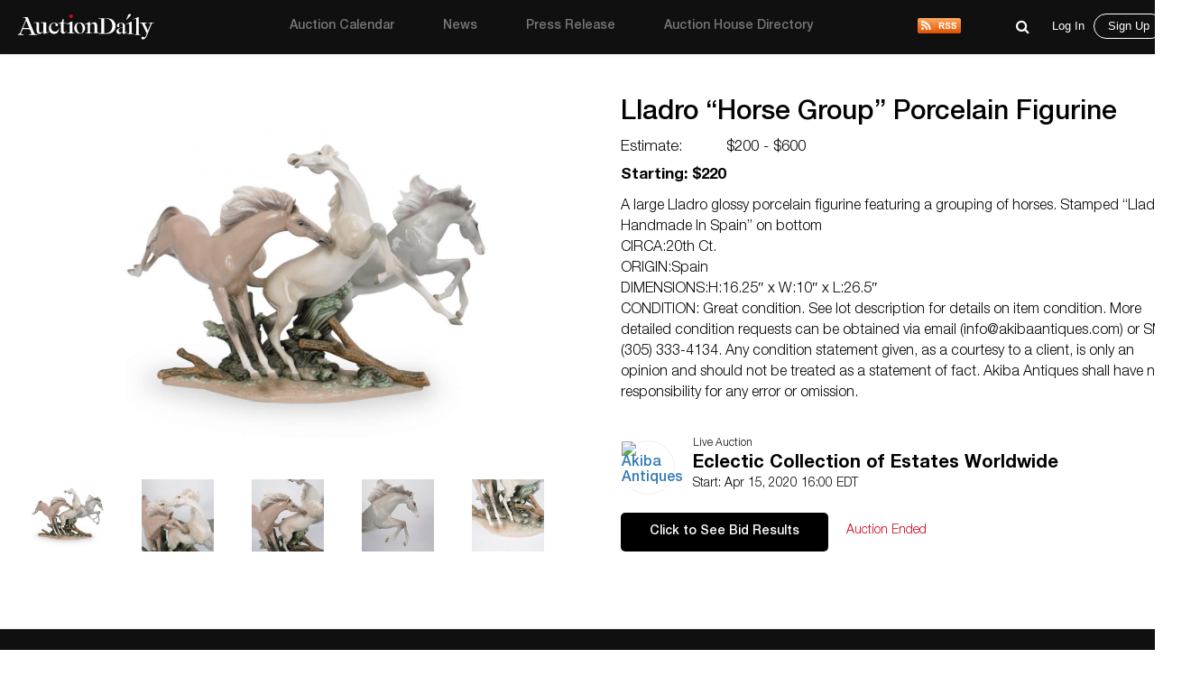

--- FILE ---
content_type: text/html; charset=UTF-8
request_url: https://auctiondaily.com/item/lladro-horse-group-porcelain-figurine/
body_size: 10458
content:
<!DOCTYPE html>
<html lang="en-US" class="no-js no-svg">
    <head>
        <meta charset="UTF-8">
        <meta http-equiv="X-UA-Compatible" content="IE=edge">
        <meta name="viewport" content="width=device-width, initial-scale=1">
        <meta name="p:domain_verify" content="dbc754c3dd2b74c5307fe194b779c571"/>
        <meta name="facebook-domain-verification" content="lhl1yj21vxil9tp529jvhoshttt42q" />
        
        <script>
            var host            = window.location.hostname,
                pageName        = "lladro-horse-group-porcelain-figurine",
                UATrackingID    = "UA-135355860-1",
                GTMTrackingID   = "GTM-KHNH3CG",
                loggedInUserId  = '', //Will be used to check both conditions "is logged in" & "User Id"
                isSinglePage    = '1', 
                isUserSuscribed = '';
        </script>
        
                    <script src="https://www.googletagmanager.com/gtag/js?id=UA-135355860-1" async></script>
            <script type="text/javascript">
                window.dataLayer = window.dataLayer || [];
                function gtag(){ dataLayer.push(arguments); }
                gtag('js', new Date());
                gtag('config', UATrackingID);

                (function(w,d,s,l,i){w[l]=w[l]||[];w[l].push({'gtm.start':
                new Date().getTime(),event:'gtm.js'});var f=d.getElementsByTagName(s)[0],
                j=d.createElement(s),dl=l!='dataLayer'?'&l='+l:'';j.async=true;j.src=
                'https://www.googletagmanager.com/gtm.js?id='+i+dl;f.parentNode.insertBefore(j,f);
                })(window,document,'script','dataLayer', GTMTrackingID);

                window.ga=window.ga||function(){(ga.q=ga.q||[]).push(arguments)}; ga.l=+new Date;
                ga('create', UATrackingID, 'auto');
                ga('send', 'pageview');
            </script>
                
        <meta name='robots' content='index, follow, max-image-preview:large, max-snippet:-1, max-video-preview:-1' />

	<!-- This site is optimized with the Yoast SEO plugin v22.5 - https://yoast.com/wordpress/plugins/seo/ -->
	<title>Lladro &quot;Horse Group&quot; Porcelain Figurine by Akiba Antiques | Auction Daily</title>
	<meta name="description" content="A large Lladro glossy porcelain figurine featuring a grouping of horses  Stamped &quot;Lladro Handmade In Spain&quot; on bottom 
CIRCA:20th Ct  
ORIGIN:Spain" />
	<link rel="canonical" href="https://auctiondaily.com/item/lladro-horse-group-porcelain-figurine/" />
	<meta property="og:locale" content="en_US" />
	<meta property="og:type" content="article" />
	<meta property="og:title" content="Lladro &quot;Horse Group&quot; Porcelain Figurine - Auction Daily" />
	<meta property="og:description" content="A large Lladro glossy porcelain figurine featuring a grouping of horses. Stamped “Lladro Handmade In Spain”..." />
	<meta property="og:url" content="https://auctiondaily.com/item/lladro-horse-group-porcelain-figurine/" />
	<meta property="og:site_name" content="Auction Daily" />
	<meta property="article:publisher" content="https://www.facebook.com/auctiondailynews/" />
	<meta property="article:modified_time" content="2020-04-16T13:49:06+00:00" />
	<meta property="og:image" content="https://auctiondaily-prod.s3.ap-northeast-2.amazonaws.com/uploads/2020/04/20123427/83515106_1_x.jpg" />
	<meta property="og:image:width" content="1075" />
	<meta property="og:image:height" content="1075" />
	<meta property="og:image:type" content="image/jpeg" />
	<meta name="twitter:card" content="summary_large_image" />
	<meta name="twitter:site" content="@AuctionDaily_" />
	<script type="application/ld+json" class="yoast-schema-graph">{"@context":"https://schema.org","@graph":[{"@type":"WebPage","@id":"https://auctiondaily.com/item/lladro-horse-group-porcelain-figurine/","url":"https://auctiondaily.com/item/lladro-horse-group-porcelain-figurine/","name":"Lladro \"Horse Group\" Porcelain Figurine - Auction Daily","isPartOf":{"@id":"https://auctiondaily.com/#website"},"primaryImageOfPage":{"@id":"https://auctiondaily.com/item/lladro-horse-group-porcelain-figurine/#primaryimage"},"image":{"@id":"https://auctiondaily.com/item/lladro-horse-group-porcelain-figurine/#primaryimage"},"thumbnailUrl":"https://auctiondaily-prod.s3.ap-northeast-2.amazonaws.com/uploads/2020/04/20123427/83515106_1_x.jpg","datePublished":"2020-04-02T15:20:56+00:00","dateModified":"2020-04-16T13:49:06+00:00","breadcrumb":{"@id":"https://auctiondaily.com/item/lladro-horse-group-porcelain-figurine/#breadcrumb"},"inLanguage":"en-US","potentialAction":[{"@type":"ReadAction","target":["https://auctiondaily.com/item/lladro-horse-group-porcelain-figurine/"]}]},{"@type":"ImageObject","inLanguage":"en-US","@id":"https://auctiondaily.com/item/lladro-horse-group-porcelain-figurine/#primaryimage","url":"https://auctiondaily-prod.s3.ap-northeast-2.amazonaws.com/uploads/2020/04/20123427/83515106_1_x.jpg","contentUrl":"https://auctiondaily-prod.s3.ap-northeast-2.amazonaws.com/uploads/2020/04/20123427/83515106_1_x.jpg","width":1075,"height":1075,"caption":"Lladro \"Horse Group\" Porcelain Figurine"},{"@type":"BreadcrumbList","@id":"https://auctiondaily.com/item/lladro-horse-group-porcelain-figurine/#breadcrumb","itemListElement":[{"@type":"ListItem","position":1,"name":"Home","item":"https://auctiondaily.com/"},{"@type":"ListItem","position":2,"name":"Lladro &#8220;Horse Group&#8221; Porcelain Figurine"}]},{"@type":"WebSite","@id":"https://auctiondaily.com/#website","url":"https://auctiondaily.com/","name":"Auction Daily","description":"All About Auctions","publisher":{"@id":"https://auctiondaily.com/#organization"},"potentialAction":[{"@type":"SearchAction","target":{"@type":"EntryPoint","urlTemplate":"https://auctiondaily.com/?s={search_term_string}"},"query-input":"required name=search_term_string"}],"inLanguage":"en-US"},{"@type":"Organization","@id":"https://auctiondaily.com/#organization","name":"Auction Daily","url":"https://auctiondaily.com/","logo":{"@type":"ImageObject","inLanguage":"en-US","@id":"https://auctiondaily.com/#/schema/logo/image/","url":"https://auctiondaily-prod.s3.ap-northeast-2.amazonaws.com/uploads/2019/01/18081314/logo.svg","contentUrl":"https://auctiondaily-prod.s3.ap-northeast-2.amazonaws.com/uploads/2019/01/18081314/logo.svg","caption":"Auction Daily"},"image":{"@id":"https://auctiondaily.com/#/schema/logo/image/"},"sameAs":["https://www.facebook.com/auctiondailynews/","https://x.com/AuctionDaily_","https://www.instagram.com/auction_daily_news/","https://www.pinterest.com/auctiondaily/"]}]}</script>
	<!-- / Yoast SEO plugin. -->


<link rel='dns-prefetch' href='//securepubads.g.doubleclick.net' />
<link rel='dns-prefetch' href='//www.google.com' />
<link href='https://fonts.googleapis.com' rel='preconnect' />
<script>(function(html){html.className = html.className.replace(/\bno-js\b/,'js')})(document.documentElement);</script>
<link rel='stylesheet' id='wp-block-library-css' href='https://auctiondaily.com/wp-includes/css/dist/block-library/style.min.css?ver=1713279928' type='text/css' media='all' />
<style id='classic-theme-styles-inline-css' type='text/css'>
/*! This file is auto-generated */
.wp-block-button__link{color:#fff;background-color:#32373c;border-radius:9999px;box-shadow:none;text-decoration:none;padding:calc(.667em + 2px) calc(1.333em + 2px);font-size:1.125em}.wp-block-file__button{background:#32373c;color:#fff;text-decoration:none}
</style>
<style id='global-styles-inline-css' type='text/css'>
body{--wp--preset--color--black: #000000;--wp--preset--color--cyan-bluish-gray: #abb8c3;--wp--preset--color--white: #ffffff;--wp--preset--color--pale-pink: #f78da7;--wp--preset--color--vivid-red: #cf2e2e;--wp--preset--color--luminous-vivid-orange: #ff6900;--wp--preset--color--luminous-vivid-amber: #fcb900;--wp--preset--color--light-green-cyan: #7bdcb5;--wp--preset--color--vivid-green-cyan: #00d084;--wp--preset--color--pale-cyan-blue: #8ed1fc;--wp--preset--color--vivid-cyan-blue: #0693e3;--wp--preset--color--vivid-purple: #9b51e0;--wp--preset--gradient--vivid-cyan-blue-to-vivid-purple: linear-gradient(135deg,rgba(6,147,227,1) 0%,rgb(155,81,224) 100%);--wp--preset--gradient--light-green-cyan-to-vivid-green-cyan: linear-gradient(135deg,rgb(122,220,180) 0%,rgb(0,208,130) 100%);--wp--preset--gradient--luminous-vivid-amber-to-luminous-vivid-orange: linear-gradient(135deg,rgba(252,185,0,1) 0%,rgba(255,105,0,1) 100%);--wp--preset--gradient--luminous-vivid-orange-to-vivid-red: linear-gradient(135deg,rgba(255,105,0,1) 0%,rgb(207,46,46) 100%);--wp--preset--gradient--very-light-gray-to-cyan-bluish-gray: linear-gradient(135deg,rgb(238,238,238) 0%,rgb(169,184,195) 100%);--wp--preset--gradient--cool-to-warm-spectrum: linear-gradient(135deg,rgb(74,234,220) 0%,rgb(151,120,209) 20%,rgb(207,42,186) 40%,rgb(238,44,130) 60%,rgb(251,105,98) 80%,rgb(254,248,76) 100%);--wp--preset--gradient--blush-light-purple: linear-gradient(135deg,rgb(255,206,236) 0%,rgb(152,150,240) 100%);--wp--preset--gradient--blush-bordeaux: linear-gradient(135deg,rgb(254,205,165) 0%,rgb(254,45,45) 50%,rgb(107,0,62) 100%);--wp--preset--gradient--luminous-dusk: linear-gradient(135deg,rgb(255,203,112) 0%,rgb(199,81,192) 50%,rgb(65,88,208) 100%);--wp--preset--gradient--pale-ocean: linear-gradient(135deg,rgb(255,245,203) 0%,rgb(182,227,212) 50%,rgb(51,167,181) 100%);--wp--preset--gradient--electric-grass: linear-gradient(135deg,rgb(202,248,128) 0%,rgb(113,206,126) 100%);--wp--preset--gradient--midnight: linear-gradient(135deg,rgb(2,3,129) 0%,rgb(40,116,252) 100%);--wp--preset--font-size--small: 13px;--wp--preset--font-size--medium: 20px;--wp--preset--font-size--large: 36px;--wp--preset--font-size--x-large: 42px;--wp--preset--spacing--20: 0.44rem;--wp--preset--spacing--30: 0.67rem;--wp--preset--spacing--40: 1rem;--wp--preset--spacing--50: 1.5rem;--wp--preset--spacing--60: 2.25rem;--wp--preset--spacing--70: 3.38rem;--wp--preset--spacing--80: 5.06rem;--wp--preset--shadow--natural: 6px 6px 9px rgba(0, 0, 0, 0.2);--wp--preset--shadow--deep: 12px 12px 50px rgba(0, 0, 0, 0.4);--wp--preset--shadow--sharp: 6px 6px 0px rgba(0, 0, 0, 0.2);--wp--preset--shadow--outlined: 6px 6px 0px -3px rgba(255, 255, 255, 1), 6px 6px rgba(0, 0, 0, 1);--wp--preset--shadow--crisp: 6px 6px 0px rgba(0, 0, 0, 1);}:where(.is-layout-flex){gap: 0.5em;}:where(.is-layout-grid){gap: 0.5em;}body .is-layout-flow > .alignleft{float: left;margin-inline-start: 0;margin-inline-end: 2em;}body .is-layout-flow > .alignright{float: right;margin-inline-start: 2em;margin-inline-end: 0;}body .is-layout-flow > .aligncenter{margin-left: auto !important;margin-right: auto !important;}body .is-layout-constrained > .alignleft{float: left;margin-inline-start: 0;margin-inline-end: 2em;}body .is-layout-constrained > .alignright{float: right;margin-inline-start: 2em;margin-inline-end: 0;}body .is-layout-constrained > .aligncenter{margin-left: auto !important;margin-right: auto !important;}body .is-layout-constrained > :where(:not(.alignleft):not(.alignright):not(.alignfull)){max-width: var(--wp--style--global--content-size);margin-left: auto !important;margin-right: auto !important;}body .is-layout-constrained > .alignwide{max-width: var(--wp--style--global--wide-size);}body .is-layout-flex{display: flex;}body .is-layout-flex{flex-wrap: wrap;align-items: center;}body .is-layout-flex > *{margin: 0;}body .is-layout-grid{display: grid;}body .is-layout-grid > *{margin: 0;}:where(.wp-block-columns.is-layout-flex){gap: 2em;}:where(.wp-block-columns.is-layout-grid){gap: 2em;}:where(.wp-block-post-template.is-layout-flex){gap: 1.25em;}:where(.wp-block-post-template.is-layout-grid){gap: 1.25em;}.has-black-color{color: var(--wp--preset--color--black) !important;}.has-cyan-bluish-gray-color{color: var(--wp--preset--color--cyan-bluish-gray) !important;}.has-white-color{color: var(--wp--preset--color--white) !important;}.has-pale-pink-color{color: var(--wp--preset--color--pale-pink) !important;}.has-vivid-red-color{color: var(--wp--preset--color--vivid-red) !important;}.has-luminous-vivid-orange-color{color: var(--wp--preset--color--luminous-vivid-orange) !important;}.has-luminous-vivid-amber-color{color: var(--wp--preset--color--luminous-vivid-amber) !important;}.has-light-green-cyan-color{color: var(--wp--preset--color--light-green-cyan) !important;}.has-vivid-green-cyan-color{color: var(--wp--preset--color--vivid-green-cyan) !important;}.has-pale-cyan-blue-color{color: var(--wp--preset--color--pale-cyan-blue) !important;}.has-vivid-cyan-blue-color{color: var(--wp--preset--color--vivid-cyan-blue) !important;}.has-vivid-purple-color{color: var(--wp--preset--color--vivid-purple) !important;}.has-black-background-color{background-color: var(--wp--preset--color--black) !important;}.has-cyan-bluish-gray-background-color{background-color: var(--wp--preset--color--cyan-bluish-gray) !important;}.has-white-background-color{background-color: var(--wp--preset--color--white) !important;}.has-pale-pink-background-color{background-color: var(--wp--preset--color--pale-pink) !important;}.has-vivid-red-background-color{background-color: var(--wp--preset--color--vivid-red) !important;}.has-luminous-vivid-orange-background-color{background-color: var(--wp--preset--color--luminous-vivid-orange) !important;}.has-luminous-vivid-amber-background-color{background-color: var(--wp--preset--color--luminous-vivid-amber) !important;}.has-light-green-cyan-background-color{background-color: var(--wp--preset--color--light-green-cyan) !important;}.has-vivid-green-cyan-background-color{background-color: var(--wp--preset--color--vivid-green-cyan) !important;}.has-pale-cyan-blue-background-color{background-color: var(--wp--preset--color--pale-cyan-blue) !important;}.has-vivid-cyan-blue-background-color{background-color: var(--wp--preset--color--vivid-cyan-blue) !important;}.has-vivid-purple-background-color{background-color: var(--wp--preset--color--vivid-purple) !important;}.has-black-border-color{border-color: var(--wp--preset--color--black) !important;}.has-cyan-bluish-gray-border-color{border-color: var(--wp--preset--color--cyan-bluish-gray) !important;}.has-white-border-color{border-color: var(--wp--preset--color--white) !important;}.has-pale-pink-border-color{border-color: var(--wp--preset--color--pale-pink) !important;}.has-vivid-red-border-color{border-color: var(--wp--preset--color--vivid-red) !important;}.has-luminous-vivid-orange-border-color{border-color: var(--wp--preset--color--luminous-vivid-orange) !important;}.has-luminous-vivid-amber-border-color{border-color: var(--wp--preset--color--luminous-vivid-amber) !important;}.has-light-green-cyan-border-color{border-color: var(--wp--preset--color--light-green-cyan) !important;}.has-vivid-green-cyan-border-color{border-color: var(--wp--preset--color--vivid-green-cyan) !important;}.has-pale-cyan-blue-border-color{border-color: var(--wp--preset--color--pale-cyan-blue) !important;}.has-vivid-cyan-blue-border-color{border-color: var(--wp--preset--color--vivid-cyan-blue) !important;}.has-vivid-purple-border-color{border-color: var(--wp--preset--color--vivid-purple) !important;}.has-vivid-cyan-blue-to-vivid-purple-gradient-background{background: var(--wp--preset--gradient--vivid-cyan-blue-to-vivid-purple) !important;}.has-light-green-cyan-to-vivid-green-cyan-gradient-background{background: var(--wp--preset--gradient--light-green-cyan-to-vivid-green-cyan) !important;}.has-luminous-vivid-amber-to-luminous-vivid-orange-gradient-background{background: var(--wp--preset--gradient--luminous-vivid-amber-to-luminous-vivid-orange) !important;}.has-luminous-vivid-orange-to-vivid-red-gradient-background{background: var(--wp--preset--gradient--luminous-vivid-orange-to-vivid-red) !important;}.has-very-light-gray-to-cyan-bluish-gray-gradient-background{background: var(--wp--preset--gradient--very-light-gray-to-cyan-bluish-gray) !important;}.has-cool-to-warm-spectrum-gradient-background{background: var(--wp--preset--gradient--cool-to-warm-spectrum) !important;}.has-blush-light-purple-gradient-background{background: var(--wp--preset--gradient--blush-light-purple) !important;}.has-blush-bordeaux-gradient-background{background: var(--wp--preset--gradient--blush-bordeaux) !important;}.has-luminous-dusk-gradient-background{background: var(--wp--preset--gradient--luminous-dusk) !important;}.has-pale-ocean-gradient-background{background: var(--wp--preset--gradient--pale-ocean) !important;}.has-electric-grass-gradient-background{background: var(--wp--preset--gradient--electric-grass) !important;}.has-midnight-gradient-background{background: var(--wp--preset--gradient--midnight) !important;}.has-small-font-size{font-size: var(--wp--preset--font-size--small) !important;}.has-medium-font-size{font-size: var(--wp--preset--font-size--medium) !important;}.has-large-font-size{font-size: var(--wp--preset--font-size--large) !important;}.has-x-large-font-size{font-size: var(--wp--preset--font-size--x-large) !important;}
.wp-block-navigation a:where(:not(.wp-element-button)){color: inherit;}
:where(.wp-block-post-template.is-layout-flex){gap: 1.25em;}:where(.wp-block-post-template.is-layout-grid){gap: 1.25em;}
:where(.wp-block-columns.is-layout-flex){gap: 2em;}:where(.wp-block-columns.is-layout-grid){gap: 2em;}
.wp-block-pullquote{font-size: 1.5em;line-height: 1.6;}
</style>
<link rel='stylesheet' id='contact-form-7-css' href='https://auctiondaily.com/wp-content/plugins/contact-form-7/includes/css/styles.css?ver=1744105200' type='text/css' media='all' />
<link rel='stylesheet' id='auctiondaily-style-css' href='https://auctiondaily.com/wp-content/themes/auctiondaily/style.css?ver=1738050676' type='text/css' media='all' />
<link rel='stylesheet' id='auctiondaily-bootstrap-css' href='https://auctiondaily.com/wp-content/themes/auctiondaily/assets/css/bootstrap.css?ver=1738050676' type='text/css' media='all' />
<link rel='stylesheet' id='auctiondaily-main-css' href='https://auctiondaily.com/wp-content/themes/auctiondaily/assets/css/style.css?ver=1749023504' type='text/css' media='all' />
<link rel='stylesheet' id='auctiondaily-fontawesome-css' href='https://auctiondaily.com/wp-content/themes/auctiondaily/assets/css/font-awesome.css?ver=1738050676' type='text/css' media='all' />
<link rel='stylesheet' id='auctiondaily-scrollbar-css' href='https://auctiondaily.com/wp-content/themes/auctiondaily/assets/css/scrollbar.css?ver=1738050676' type='text/css' media='all' />
<!--[if lt IE 9]>
<link rel='stylesheet' id='auctiondaily-ie8-css' href='https://auctiondaily.com/wp-content/themes/auctiondaily/assets/css/ie8.css?ver=1.0' type='text/css' media='all' />
<![endif]-->
<script type="text/javascript" id="jquery-core-js-extra">
/* <![CDATA[ */
var ajax_object = {"ajaxurl":"https:\/\/auctiondaily.com\/wp-admin\/admin-ajax.php"};
/* ]]> */
</script>
<script type="text/javascript" src="https://auctiondaily.com/wp-includes/js/jquery/jquery.min.js?ver=1712070029" id="jquery-core-js"></script>
<script type="text/javascript" src="https://auctiondaily.com/wp-includes/js/jquery/jquery-migrate.min.js?ver=1712070029" id="jquery-migrate-js"></script>
<link rel="https://api.w.org/" href="https://auctiondaily.com/wp-json/" /><link rel="EditURI" type="application/rsd+xml" title="RSD" href="https://auctiondaily.com/xmlrpc.php?rsd" />
<meta name="generator" content="WordPress 6.5.2" />
<link rel='shortlink' href='https://auctiondaily.com/?p=16861' />
<link rel="alternate" type="application/json+oembed" href="https://auctiondaily.com/wp-json/oembed/1.0/embed?url=https%3A%2F%2Fauctiondaily.com%2Fitem%2Flladro-horse-group-porcelain-figurine%2F" />
<link rel="alternate" type="text/xml+oembed" href="https://auctiondaily.com/wp-json/oembed/1.0/embed?url=https%3A%2F%2Fauctiondaily.com%2Fitem%2Flladro-horse-group-porcelain-figurine%2F&#038;format=xml" />
<link rel="alternate" type="application/rss+xml" title="Auction Daily - News" href="https://auctiondaily.com/feed/news" /><link rel="icon" href="https://auctiondaily-prod.s3.ap-northeast-2.amazonaws.com/uploads/2019/03/18083517/AD-Logo-e1554109035235.jpg" sizes="32x32" />
<link rel="icon" href="https://auctiondaily-prod.s3.ap-northeast-2.amazonaws.com/uploads/2019/03/18083517/AD-Logo-e1554109035235.jpg" sizes="192x192" />
<link rel="apple-touch-icon" href="https://auctiondaily-prod.s3.ap-northeast-2.amazonaws.com/uploads/2019/03/18083517/AD-Logo-e1554109035235.jpg" />
<meta name="msapplication-TileImage" content="https://auctiondaily-prod.s3.ap-northeast-2.amazonaws.com/uploads/2019/03/18083517/AD-Logo-e1554109035235.jpg" />
		<style type="text/css" id="wp-custom-css">
			.wp-block-image.aligncenter{margin:auto;} .article-underlined-content{
	font-size: 16px !important;
}
.social-share-block, .item_content .social_icon, .social-share-popup{
    display: none !important;
}
form#contact-form{
	display: none !important;
}
.postid-9101 .storefront-press-view-more{
	display: none !important;
}
.page-id-56303 .new_page_heading .entry-header{ width: 63%; }
.footer_social{ display: none !important; }
#block-54 .footer_social{ display: block !important; }
footer{ margin-top: 80px; }
.footer_social ul li{ margin-right: 15px !important; }
h3.has-text-align-left{ text-align: left !important; }
h3.has-text-align-right{ text-align: right !important; }
.wpcf7 .wpcf7-response-output{ border: none !important; }
.wpcf7-form.sent .wpcf7-response-output{ color: green; text-align: center; }		</style>
		        
        <script async type="application/javascript" src="https://news.google.com/swg/js/v1/swg-basic.js"></script>
        
        <script type="text/javascript">
            (self.SWG_BASIC = self.SWG_BASIC || []).push( basicSubscriptions => {
                basicSubscriptions.init({
                type: "NewsArticle",
                isPartOfType: ["Product"],
                isPartOfProductId: "CAowl7KbCw:openaccess",
                clientOptions: { theme: "light", lang: "en" },
                });
            });

            switch(pageName){
                case 'home':
                    /*Homepage Middle Ad*/ 
                    (window.googletag = window.googletag||{cmd:[]}).cmd.push(function(){
                        var adSlot=googletag.defineSlot('/21934956326/homepage_billboard_middle',[[300,75],[750,200],[970,250]],'div-gpt-ad-1586190835686-0').addService(googletag.pubads());
                        var mapping=googletag.sizeMapping().addSize([1024,768],[970,250]).addSize([980,690],[750,200]).addSize([640,480],[300,75]).addSize([0,0],[300,75]).build();
                        adSlot.defineSizeMapping(mapping);
                        googletag.pubads().enableSingleRequest();
                        googletag.enableServices();
                        googletag.display('div-gpt-ad-1586190835686-0');
                    });

                    /*Homepage sidebar advertisement*/ 
                    (window.googletag = window.googletag||{cmd:[]}).cmd.push(function(){
                        var adSlot=googletag.defineSlot('/21934956326/Homepage-sidebar',[[200,200],[300,600]],'div-gpt-ad-1587738890663-0').addService(googletag.pubads());
                        var mapping=googletag.sizeMapping().addSize([1024,768],[300,600]).addSize([980,690],[300,600]).addSize([640,480],[200,200]).addSize([0,0],[200,200]).build();
                        adSlot.defineSizeMapping(mapping);
                        googletag.pubads().enableSingleRequest();
                        googletag.enableServices();
                        googletag.display('div-gpt-ad-1587738890663-0');
                    });
                    break;

                case 'auction-calendar':
                    /*Calendar Top Ad*/ 
                    (window.googletag = window.googletag||{cmd:[]}).cmd.push(function(){
                        var adSlot=googletag.defineSlot('/21934956326/Calendar-Top-Ad',[[980,120],[750,100],[320,50]],'div-gpt-ad-1587633691044-0').addService(googletag.pubads());
                        var mapping=googletag.sizeMapping().addSize([1024,768],[980,120]).addSize([980,690],[750,100]).addSize([640,480],[320,50]).addSize([0,0],[320,50]).build();
                        adSlot.defineSizeMapping(mapping);googletag.pubads().enableSingleRequest();
                        googletag.enableServices();
                        googletag.display('div-gpt-ad-1587633691044-0');
                    });
                    break;

                case 'auction-preview':
                    /*Auction Preview Top Ad*/ 
                    (window.googletag = window.googletag||{cmd:[]}).cmd.push(function(){
                        var adSlot=googletag.defineSlot('/21934956326/Auction-Preview-Top-Ad',[[980,120],[750,100],[320,50]],'div-gpt-ad-1587633090117-0').addService(googletag.pubads());
                        var mapping=googletag.sizeMapping().addSize([1024,768],[980,120]).addSize([980,690],[750,100]).addSize([640,480],[320,50]).addSize([0,0],[320,50]).build();
                        adSlot.defineSizeMapping(mapping);
                        googletag.pubads().enableSingleRequest(); googletag.enableServices();
                        googletag.display('div-gpt-ad-1587633090117-0');
                    });
                    break;
            }
                
            if(isSinglePage){
                
                /*Popup Sidebar Ad*/
                (window.googletag = window.googletag||{cmd:[]}).cmd.push(function(){
                    googletag.defineSlot('/21934956326/Popup-sidebar-Ad',[200,200],'div-gpt-ad-1587634624348-0').addService(googletag.pubads());
                    googletag.pubads().enableSingleRequest();googletag.enableServices();
                    googletag.display('div-gpt-ad-1587634624348-0');
                });

                /*Second Popup Sidebar Ad*/ 
                (window.googletag = window.googletag||{cmd:[]}).cmd.push(function(){
                    googletag.defineSlot('/21934956326/Popup-sidebar-Ad2',[200,200],'div-gpt-ad-1596013123286-0').addService(googletag.pubads());
                    googletag.pubads().enableSingleRequest(); googletag.enableServices();
                    googletag.display('div-gpt-ad-1596013123286-0');
                });
                
            }
            
            /*Common Halfpage sidebar advertisement*/ 
            (window.googletag = window.googletag||{cmd:[]}).cmd.push(function(){
                var adSlot=googletag.defineSlot('/21934956326/Sidebar-Halfpage',[[200,200],[300,600]],'div-gpt-ad-1587573182108-0').addService(googletag.pubads());
                var mapping=googletag.sizeMapping().addSize([1024,768],[300,600]).addSize([980,690],[300,600]).addSize([640,480],[200,200]).addSize([0,0],[200,200]).build();
                adSlot.defineSizeMapping(mapping);googletag.pubads().enableSingleRequest();googletag.enableServices();
                googletag.display('div-gpt-ad-1587573182108-0');
            });
            
            !function(f,b,e,v,n,t,s)
            {if(f.fbq)return;n=f.fbq=function(){n.callMethod?
            n.callMethod.apply(n,arguments):n.queue.push(arguments)};
            if(!f._fbq)f._fbq=n;n.push=n;n.loaded=!0;n.version='2.0';
            n.queue=[];t=b.createElement(e);t.async=!0;
            t.src=v;s=b.getElementsByTagName(e)[0];
            s.parentNode.insertBefore(t,s)}(window, document,'script', 'https://connect.facebook.net/en_US/fbevents.js');
            fbq('init', '383132429628138');
            fbq('track', 'PageView');
        </script>
        <noscript>
            <img height="1" width="1" style="display:none" src="https://www.facebook.com/tr?id=383132429628138&ev=PageView&noscript=1"/>
        </noscript>
    </head>
    <body class="item-template-default single single-item postid-16861 wp-custom-logo">

                    <noscript>
                <iframe src="https://www.googletagmanager.com/ns.html?id=GTM-KHNH3CG" height="0" width="0" style="display:none; visibility:hidden"></iframe>
            </noscript>
                
        <header>
    <div class="sticky_head">
        <div class="header">
            <div class="container">
                <div class="top ">
                    <div class="menuIcon" data-menu="#site-navigation" id="mobile_main_menu">
                        <span class="line1"></span>
                        <span class="line2"></span>
                        <span class="line3"></span>                     
                    </div>
                    <div class="logo">
                        <a href="https://auctiondaily.com" data-wpel-link="internal">
                                                </a>
                    </div>
                    
                    <div id="site-navigation">
    <div class="overLayer"></div>
    <div class="navigation" role="navigation" aria-label="Main Menu">
        <div class="showMobile">
            <h3 class="menu_title">Menu</h3>
            <span id="close_mobile_main_menu"></span>
        </div>
        <ul id="menu-main-menu" class="menu"><li id="menu-item-10260" class="menu-item menu-item-type-post_type menu-item-object-page menu-item-10260"><a href="https://auctiondaily.com/auction-calendar/" data-wpel-link="internal">Auction Calendar</a></li>
<li id="menu-item-176" class="menu-item menu-item-type-post_type menu-item-object-page menu-item-176"><a href="https://auctiondaily.com/news/" data-wpel-link="internal">News</a></li>
<li id="menu-item-175" class="menu-item menu-item-type-post_type menu-item-object-page menu-item-175"><a href="https://auctiondaily.com/press-release/" data-wpel-link="internal">Press Release</a></li>
<li id="menu-item-8630" class="menu-item menu-item-type-custom menu-item-object-custom menu-item-has-children menu-item-8630"><a href="https://auctiondaily.com/auction-house/" data-wpel-link="internal">Auction House Directory<svg class="icon icon-angle-down" aria-hidden="true" role="img"> <use href="#icon-angle-down" xlink:href="#icon-angle-down"></use> </svg></a>
<ul class="sub-menu">
	<li id="menu-item-7924" class="menu-item menu-item-type-post_type menu-item-object-page menu-item-7924"><a href="https://auctiondaily.com/auction-house/" data-wpel-link="internal">Auction House</a></li>
	<li id="menu-item-7922" class="menu-separator menu-item menu-item-type-post_type menu-item-object-page menu-item-7922"><a href="https://auctiondaily.com/dealer/" data-wpel-link="internal">Dealer &#038; Gallery</a></li>
	<li id="menu-item-12022" class="menu-item menu-item-type-post_type menu-item-object-page menu-item-12022"><a href="https://auctiondaily.com/marketplace/" data-wpel-link="internal">Marketplace</a></li>
	<li id="menu-item-12021" class="menu-item menu-item-type-post_type menu-item-object-page menu-item-12021"><a href="https://auctiondaily.com/trade-shows-others/" data-wpel-link="internal">Trade Shows &#038; Others</a></li>
	<li id="menu-item-7923" class="menu-item menu-item-type-post_type menu-item-object-page menu-item-7923"><a href="https://auctiondaily.com/media-source/" data-wpel-link="internal">Media</a></li>
</ul>
</li>
</ul>        <div class="rss-logo">
            <a href="https://auctiondaily.com/feed/news" title="View Our News Feed" target="_blank" data-wpel-link="internal">
                <img src='https://auctiondaily.com/wp-content/themes/auctiondaily/assets/images/rss-logo.svg'   alt='RSS' />            </a>
        </div>
    </div>
</div>                    
                    <div class="admin_view">
                        
    <div class="common_search">
        <form class="search-form" action="https://auctiondaily.com/" role="search" method="get" id="search-result">
            <div class="expand_wrap">
                <div class="input_wrap">
                    <input type="search" name="s" value="" required="required" placeholder="Search auction preview, news and press" autocomplete="off" />
                    <div class='loader-wrapper'><div class='loader search-loader' style='display:none;'></div></div>                    <a href="javascript:void(0);" data-wpel-link="internal"><i class="fa fa-close search-close" aria-hidden="true"></i></a>
                </div>
            </div>
        </form>
        <span class="search_icon search-icon"><button><i class="fa fa-search" aria-hidden="true"></i></button></span>
    </div>
    <div class="fade-screen"></div>
                        <div id="user_navigation_area">
                            <div class="user_icon">
            <span class="search-icon for-mobile"><button><i class="fa fa-search" aria-hidden="true"></i></button></span>
        <a href="javascript:void(0);" id="open_login_popup" class="open-popup" data-popup="login" data-wpel-link="internal">
            <button class="for-mobile btnUser user-icon-login"></button>
            <span class="for-desktop">Log In</span>
        </a>
        <a href="javascript:void(0);" id="open_signup_popup" class="open-popup with-border" data-popup="register" data-wpel-link="internal">Sign Up</a>
    </div>                        </div>
                    </div>
                </div>
            </div>
                    </div>
            </div>
</header>
        
        <div id="main_container" class="no-filter">

<section class="directory_list">
    <div class="container single-post">
        <div class="flItem item-content" id="flItem">
    <div class="item_slide">
                    <div class="flitem-view">
                 <div class="slider-single"><div><img src='https://auctiondaily-prod.s3.ap-northeast-2.amazonaws.com/uploads/2020/04/20123427/83515106_1_x-1024x1024.jpg' height='500' width='500' alt='Lladro "Horse Group" Porcelain Figurine' title='Lladro &quot;Horse Group&quot; Porcelain Figurine' /></div><div><img src='https://auctiondaily-prod.s3.ap-northeast-2.amazonaws.com/uploads/2020/04/20123414/83515106_2_x-1024x1024.jpg' height='500' width='500' alt='Lladro "Horse Group" Porcelain Figurine' title='Lladro &quot;Horse Group&quot; Porcelain Figurine' /></div><div><img src='https://auctiondaily-prod.s3.ap-northeast-2.amazonaws.com/uploads/2020/04/20123434/83515106_3_x-1024x1024.jpg' height='500' width='500' alt='Lladro "Horse Group" Porcelain Figurine' title='Lladro &quot;Horse Group&quot; Porcelain Figurine' /></div><div><img src='https://auctiondaily-prod.s3.ap-northeast-2.amazonaws.com/uploads/2020/04/20123442/83515106_4_x-1024x1024.jpg' height='500' width='500' alt='Lladro "Horse Group" Porcelain Figurine' title='Lladro &quot;Horse Group&quot; Porcelain Figurine' /></div><div><img src='https://auctiondaily-prod.s3.ap-northeast-2.amazonaws.com/uploads/2020/04/20123501/83515106_5_x-1024x1024.jpg' height='500' width='500' alt='Lladro "Horse Group" Porcelain Figurine' title='Lladro &quot;Horse Group&quot; Porcelain Figurine' /></div></div><div class="sync-slider"><div><img src='https://auctiondaily-prod.s3.ap-northeast-2.amazonaws.com/uploads/2020/04/20123427/83515106_1_x-150x150.jpg' height='150' width='150' alt='Lladro "Horse Group" Porcelain Figurine' title='Lladro &quot;Horse Group&quot; Porcelain Figurine' /></div><div><img src='https://auctiondaily-prod.s3.ap-northeast-2.amazonaws.com/uploads/2020/04/20123414/83515106_2_x-150x150.jpg' height='150' width='150' alt='Lladro "Horse Group" Porcelain Figurine' title='Lladro &quot;Horse Group&quot; Porcelain Figurine' /></div><div><img src='https://auctiondaily-prod.s3.ap-northeast-2.amazonaws.com/uploads/2020/04/20123434/83515106_3_x-150x150.jpg' height='150' width='150' alt='Lladro "Horse Group" Porcelain Figurine' title='Lladro &quot;Horse Group&quot; Porcelain Figurine' /></div><div><img src='https://auctiondaily-prod.s3.ap-northeast-2.amazonaws.com/uploads/2020/04/20123442/83515106_4_x-150x150.jpg' height='150' width='150' alt='Lladro "Horse Group" Porcelain Figurine' title='Lladro &quot;Horse Group&quot; Porcelain Figurine' /></div><div><img src='https://auctiondaily-prod.s3.ap-northeast-2.amazonaws.com/uploads/2020/04/20123501/83515106_5_x-150x150.jpg' height='150' width='150' alt='Lladro "Horse Group" Porcelain Figurine' title='Lladro &quot;Horse Group&quot; Porcelain Figurine' /></div></div>            </div>
            </div>
    <div class="item_content">
        <div class="item-detail">
            <h1>
                <a href="https://www.liveauctioneers.com/item/83515106_lladro-horse-group-porcelain-figurine" title="View Item" onclick="javascript:trackEvent(&#039;lot_title_click&#039;, &#039;Lot Title: Lladro &#8220;Horse Group&#8221; Porcelain Figurine&#039;);" data-wpel-link="external" target="_blank">Lladro &#8220;Horse Group&#8221; Porcelain Figurine</a>
            </h1>
                            <div class="social_wrap">
                    <div class="auction_heading">    
                        <h2 class="estimate_title">Estimate: </h2><h2 class="estimate_amt">$200 - $600</h2>                    </div>
                    <div class="social_icon social_icons top_div">
                        <ul>
                            <li><a href="https://www.facebook.com/sharer/sharer.php?u=https://auctiondaily.com/item/lladro-horse-group-porcelain-figurine/" target="_blank" class="fb_icon" data-wpel-link="external"><img src="https://auctiondaily.com/wp-content/themes/auctiondaily/assets/images/icon/icon_facebook.svg"></a></li>
                            <li><a href="https://twitter.com/intent/tweet?url=https://auctiondaily.com/item/lladro-horse-group-porcelain-figurine/" target="_blank" class="twitter_icon" data-wpel-link="external"><img src="https://auctiondaily.com/wp-content/themes/auctiondaily/assets/images/icon/icon_twitter.svg"></a></li>
                            <li><a href="https://www.pinterest.com/pin/create/button/?url=https://auctiondaily.com/item/lladro-horse-group-porcelain-figurine/&amp;media=https://auctiondaily-prod.s3.ap-northeast-2.amazonaws.com/uploads/2020/04/20123427/83515106_1_x.jpg" target="_blank" class="pinterest_icon" data-wpel-link="external"><img src="https://auctiondaily.com/wp-content/themes/auctiondaily/assets/images/icon/icon_pinterest.svg"></a></li>
                        </ul>
                    </div>
                </div>
                <h3>Starting: $220</h3>                                
            <div class="scroll-bar item_content_desc">
                <p>A large Lladro glossy porcelain figurine featuring a grouping of horses. Stamped &#8220;Lladro Handmade In Spain&#8221; on bottom<br />
CIRCA:20th Ct.<br />
ORIGIN:Spain<br />
DIMENSIONS:H:16.25&#8243; x W:10&#8243; x L:26.5&#8243;<br />
CONDITION: Great condition. See lot description for details on item condition. More detailed condition requests can be obtained via email (<a href="/cdn-cgi/l/email-protection" class="__cf_email__" data-cfemail="650c0b030a25040e0c0704040b110c141000164b060a08">[email&#160;protected]</a>) or SMS (305) 333-4134. Any condition statement given, as a courtesy to a client, is only an opinion and should not be treated as a statement of fact. Akiba Antiques shall have no responsibility for any error or omission.</p>
            </div>
        </div>
        <div class="item-auction-detail">
                            <a href="https://auctiondaily.com/auction-house/akiba-antiques/" title="View Organization" data-wpel-link="internal">
                    <img src='https://auctiondaily.com/wp-content/uploads/2019/10/akiba-Logo-1.webp' height='80' width='80' alt='Akiba Antiques' class='track_org_logo_click' data-track_title='Akiba Antiques' />                </a>
                        
            <div class="item-auc">
                <h5>Live Auction</h5><h4><a href="https://www.liveauctioneers.com/catalog/165434_eclectic-collection-of-estates-worldwide/" class="track_auc_title_click" data-wpel-link="external" target="_blank">Eclectic Collection of Estates Worldwide</a></h4><span>Start: Apr 15, 2020 16:00 EDT</span>            </div>
            
            <div class="click_btn">
                <a href="https://www.liveauctioneers.com/item/83515106_lladro-horse-group-porcelain-figurine" target="_blank" id="auction_register_btn" data-tracking_title="Lladro &#8220;Horse Group&#8221; Porcelain Figurine" data-wpel-link="external">Click here to bid online</a><span id="auction_time_left"></span>            </div>
        </div>
    </div>
</div>

<script data-cfasync="false" src="/cdn-cgi/scripts/5c5dd728/cloudflare-static/email-decode.min.js"></script><script type="text/javascript">
    jQuery(document).ready(function(){
        jQuery('.slider-single').slick({ slidesToShow: 1, slidesToScroll: 1, arrows: false, fade: true, centerMode: true, asNavFor: '.sync-slider' });
        jQuery('.sync-slider').slick({ slidesToShow: 5, slidesToScroll: 1, asNavFor: '.slider-single', dots: false, centerMode: true, focusOnSelect: true }); 
        jQuery(window).resize();
    });
</script>

    <script type="text/javascript">
        jQuery(document).ready(function(){
            showTimer('-182380460');
        });
    </script>
    </div>
</section>

<div id="popup_container"></div>
</div>
<!-- <div class="empty-space"></div> -->
<footer>
    <div class="container">
        
        
        <div class="footer">
            <div class="footer-top clearfix">
                <div class="footer-left">
                    <div id="media_image-2" class="widget widget_media_image"><a href="https://auctiondaily.com/" data-wpel-link="internal"><img width="1" height="1" src="https://auctiondaily-prod.s3.ap-northeast-2.amazonaws.com/uploads/2019/02/18233825/logo-white.svg" class="image wp-image-448  attachment-medium size-medium" alt="" style="max-width: 100%; height: auto;" decoding="async" loading="lazy" sizes="100vw" /></a></div><div id="text-2" class="widget widget_text">			<div class="textwidget"><p class="text-white logo-text">Breaking auction news from around the world</p>
</div>
		</div>                </div>
                <div class="footer-middle">
                    <div class="footer-row">
                        <div class="widget s footer-col widget_nav_menu" id="nav_menu-2"><h4 class="footer-title text-white">Content</h4><div class="menu-footer-menu-one-container"><ul id="menu-footer-menu-one" class="menu"><li id="menu-item-36736" class="menu-item menu-item-type-post_type menu-item-object-page menu-item-36736"><a href="https://auctiondaily.com/auction-calendar/" data-wpel-link="internal">Auction Calendar</a></li>
<li id="menu-item-36743" class="menu-item menu-item-type-post_type menu-item-object-page menu-item-36743"><a href="https://auctiondaily.com/news/" data-wpel-link="internal">Auction News</a></li>
<li id="menu-item-36744" class="menu-item menu-item-type-post_type menu-item-object-page menu-item-36744"><a href="https://auctiondaily.com/press-release/" data-wpel-link="internal">Press Release</a></li>
<li id="menu-item-62118" class="menu-item menu-item-type-post_type menu-item-object-page menu-item-62118"><a href="https://auctiondaily.com/kr/auction-news/" data-wpel-link="internal">Korean Auction News</a></li>
</ul></div></div><div class="widget s footer-col widget_nav_menu" id="nav_menu-3"><h4 class="footer-title text-white">Partner With Us</h4><div class="menu-footer-menu-two-container"><ul id="menu-footer-menu-two" class="menu"><li id="menu-item-45081" class="menu-item menu-item-type-post_type menu-item-object-page menu-item-45081"><a href="https://auctiondaily.com/are-you-an-auction-house/" data-wpel-link="internal">Auction House</a></li>
<li id="menu-item-45082" class="menu-item menu-item-type-post_type menu-item-object-page menu-item-45082"><a href="https://auctiondaily.com/are-you-a-dealer/" data-wpel-link="internal">Dealer &#038; Gallery</a></li>
</ul></div></div><div class="widget s footer-col widget_nav_menu" id="nav_menu-4"><h4 class="footer-title text-white">Company</h4><div class="menu-footer-menu-three-container"><ul id="menu-footer-menu-three" class="menu"><li id="menu-item-36745" class="menu-item menu-item-type-post_type menu-item-object-page menu-item-36745"><a href="https://auctiondaily.com/about-us/" data-wpel-link="internal">About Us</a></li>
<li id="menu-item-37713" class="menu-item menu-item-type-post_type menu-item-object-page menu-item-37713"><a href="https://auctiondaily.com/auction-daily-writers/" data-wpel-link="internal">Writers</a></li>
<li id="menu-item-36751" class="menu-item menu-item-type-post_type menu-item-object-page menu-item-36751"><a href="https://auctiondaily.com/editorial-standards/" data-wpel-link="internal">Editorial Standards</a></li>
<li id="menu-item-36746" class="menu-item menu-item-type-post_type menu-item-object-page menu-item-36746"><a href="https://auctiondaily.com/contact-us/" data-wpel-link="internal">Contact Us</a></li>
</ul></div></div><div class="widget s footer-col widget_nav_menu" id="nav_menu-5"><h4 class="footer-title text-white">Legal</h4><div class="menu-footer-menu-four-container"><ul id="menu-footer-menu-four" class="menu"><li id="menu-item-36747" class="menu-item menu-item-type-post_type menu-item-object-page menu-item-36747"><a href="https://auctiondaily.com/privacy-policy/" data-wpel-link="internal">Privacy Policy</a></li>
<li id="menu-item-36748" class="menu-item menu-item-type-post_type menu-item-object-page menu-item-36748"><a href="https://auctiondaily.com/terms-of-use/" data-wpel-link="internal">Terms Of Use</a></li>
</ul></div></div>                    </div>
                </div>
                <div class="footer-right">
                    <div id="block-55" class="widget widget_block">
<h4 class="wp-block-heading footer-title text-white">Stay up-to-date with the antiques world</h4>
</div><div id="block-56" class="widget widget_block"><!-- <button class="Subscribe open-popup" data-popup="newsletter">Subscribe</button> -->
<form>
                        <div class="message" id="footer_subscribe_box_message"></div>
                        <div class="form-group">
                            <input type="email" name="footer_subscriber_email" class="form-control subscribe-email" id="footer_subscriber_email" placeholder="Enter email" value="" required="" />
                            <input type="button" class="subscribe-btn" id="footer_subscribe_submit" value="Subscribe">
                        </div>
                    </form></div><div id="block-54" class="widget widget_block"><div class="footer_social">
   <ul>
      <li>
         <a href="https://news.google.com/publications/CAAqBwgKMJeymwsw27yzAw?ceid=IN:en&amp;oc=3" target="_blank" title="Google News" data-wpel-link="external">
         <img decoding="async" src="https://auctiondaily-prod.s3.ap-northeast-2.amazonaws.com/uploads/2024/08/google-news.png" width="24">
         </a>
      </li>
      <li>
         <a href="https://www.facebook.com/auctiondailynews/" target="_blank" title="Facebook" data-wpel-link="external">
         <img decoding="async" src="https://auctiondaily.com/wp-content/themes/auctiondaily/assets/images/icon/footer_icon_facebook.svg" width="25">
         </a>
      </li>
      <li>
         <a href="https://twitter.com/AuctionDaily_" target="_blank" title="X (Formerly Twitter)" data-wpel-link="external">
         <img decoding="async" src="https://auctiondaily-prod.s3.ap-northeast-2.amazonaws.com/uploads/2024/06/x-icon_1.png" width="22">
         </a>
      </li>
      <li>
         <a href="https://www.instagram.com/auction_daily_news/" target="_blank" title="Instagram" data-wpel-link="external">
         <img decoding="async" src="https://auctiondaily.com/wp-content/themes/auctiondaily/assets/images/icon/footer_icon_instagram.svg" width="24">
         </a>
      </li>
      <li>
         <a href="https://www.threads.net/@auction_daily_news" target="_blank" title="Thread" data-wpel-link="external">
         <img decoding="async" src="https://auctiondaily-prod.s3.ap-northeast-2.amazonaws.com/uploads/2024/06/AD-Thread-LOGO-2.png" width="23">
         </a>
      </li>
      <li>
         <a href="https://www.pinterest.com/auctiondaily/" target="_blank" title="Pinterest" data-wpel-link="external">
         <img decoding="async" src="https://auctiondaily.com/wp-content/themes/auctiondaily/assets/images/icon/footer_icon_pinterest.svg" width="24">
         </a>
      </li>
      <li>
         <a href="https://feedly.com/i/discover/sources/search/feed/Auction%20Daily%20-%20Previews" target="_blank" title="Feedly" data-wpel-link="external">
         <img decoding="async" src="https://auctiondaily.com/wp-content/themes/auctiondaily/assets/images/icon/footer_icon_feedly.svg" width="24">
         </a>
      </li>
   </ul>
</div></div>                </div>
            </div>
            <div class="footer-bottom">
               <p class="text-gray">&#169; 2026 Auction Daily. All rights reserved.</p>
            </div>
        </div>
    </div>
</footer>

<script type="text/javascript" src="https://auctiondaily.com/wp-includes/js/dist/vendor/wp-polyfill-inert.min.js?ver=1689337178" id="wp-polyfill-inert-js"></script>
<script type="text/javascript" src="https://auctiondaily.com/wp-includes/js/dist/vendor/regenerator-runtime.min.js?ver=1712070029" id="regenerator-runtime-js"></script>
<script type="text/javascript" src="https://auctiondaily.com/wp-includes/js/dist/vendor/wp-polyfill.min.js?ver=1713279928" id="wp-polyfill-js"></script>
<script type="text/javascript" id="contact-form-7-js-extra">
/* <![CDATA[ */
var wpcf7 = {"api":{"root":"https:\/\/auctiondaily.com\/wp-json\/","namespace":"contact-form-7\/v1"}};
/* ]]> */
</script>
<script type="text/javascript" src="https://auctiondaily.com/wp-content/plugins/contact-form-7/includes/js/index.js?ver=1738050731" id="contact-form-7-js"></script>
<script type="text/javascript" src="https://securepubads.g.doubleclick.net/tag/js/gpt.js?ver=1.0.1" id="jquery-gpt-script-js"></script>
<script type="text/javascript" src="https://auctiondaily.com/wp-content/themes/auctiondaily/assets/js/bundled-script.js?ver=1738050676" id="jquery-front-libs-js"></script>
<script type="text/javascript" src="https://auctiondaily.com/wp-content/themes/auctiondaily/assets/js/custom-functions.js?ver=1741090078" id="jquery-custom-js"></script>
<script type="text/javascript" src="https://www.google.com/recaptcha/api.js?render=6LdPywEqAAAAAPFJLha4TEHGEvFE3SglEm5mEPkL&amp;ver=3.0" id="google-recaptcha-js"></script>
<script type="text/javascript" id="wpcf7-recaptcha-js-extra">
/* <![CDATA[ */
var wpcf7_recaptcha = {"sitekey":"6LdPywEqAAAAAPFJLha4TEHGEvFE3SglEm5mEPkL","actions":{"homepage":"homepage","contactform":"contactform"}};
/* ]]> */
</script>
<script type="text/javascript" src="https://auctiondaily.com/wp-content/plugins/contact-form-7/modules/recaptcha/index.js?ver=1738050731" id="wpcf7-recaptcha-js"></script>
</body>
</html>

--- FILE ---
content_type: application/javascript
request_url: https://auctiondaily.com/wp-content/themes/auctiondaily/assets/js/custom-functions.js?ver=1741090078
body_size: 13711
content:
var doLog = true;

/**
 * Logs Errors
 * @param {type} email
 * @returns {Boolean}
 */
function log(Obj){
    if(doLog) console.log(Obj);
}

function cl(Obj){
    log(Obj);
}

function getRandomNumber(){
    return Math.floor((Math.random() * 100) + 1);
}

/**
 * Checks if email is valid
 * @param {type} email
 * @returns {Boolean}
 */
function isValidEmail(email){
    var emailregex = /^([\w-\.]+)@((\[[0-9]{1,3}\.[0-9]{1,3}\.[0-9]{1,3}\.)|(([\w-]+\.)+))([a-zA-Z]{2,4}|[0-9]{1,3})(\]?)$/;    
    return emailregex.test(email);
}

/**
 * Checks if url is valid
 * @param {type} url
 * @returns {Boolean}
 */
function isValidUrl(url){
    var urlregex = /^(http(s)?:\/\/.)?(www\.)?[-a-zA-Z0-9@:%._\+~#=]{2,256}\.[a-z]{2,6}\b([-a-zA-Z0-9@:%_\+.~#?&//=]*)$/g;
    return urlregex.test(url);
}

/**
 * Checks if is Mobile
 * @returns {Boolean}
 */
function isMobile(){
    var deviceWidth = jQuery(window).width();
    var isMobile = /Mobile|iP(hone|od)|Android|BlackBerry|IEMobile|Silk/.test(navigator.userAgent) ? true : (/iPad/.test(navigator.userAgent) ? true : false);
    return (isMobile || (deviceWidth <= 667));
}

/**
 * Checks if variable is undefined
 * @param {type} v
 * @returns {Boolean}
 */
function isUndefined(v){
    return (typeof v == "undefined");
}

/**
 * Gets Operating System
 * @returns {String}
 */
function getOperatingSystem(){
    
    var userAgent = navigator.userAgent || navigator.vendor || window.opera;
    var body = jQuery('body'), operatingSystem;
    if(body.length > 0){
        if (userAgent.indexOf("Windows NT 10.0") != -1){ operatingSystem = 'Windows'; }
        if (/windows phone/i.test(userAgent)){ operatingSystem = 'Windows'; }
        if (/android/i.test(userAgent)){ operatingSystem = 'android'; }
        if (/iPad|iPhone|iPod/.test(userAgent) && !window.MSStream){ operatingSystem = 'ios'; }
        if ((/Mac/i.test(userAgent) && !window.MSStream) || (userAgent.indexOf("Mac OS") !== -1)){ operatingSystem = 'Mac'; }
        body.addClass(operatingSystem);
        return operatingSystem;
    }
}

/**
 * Shows All types of Loaders
 */
function showLoader(loaderObj){
    if(typeof loaderObj == 'undefined') loaderObj = jQuery('.loader');
    if(loaderObj.length){
        //jQuery('body').addClass('has-loader');
        if(loaderObj.parent('.load-more-wrapper').length) loaderObj.parent('.load-more-wrapper').show();
        loaderObj.show();
    }
}

/**
 * Hides  All types of Loaders
 */
function hideLoader(loaderObj){
    if(typeof loaderObj == 'undefined') loaderObj = jQuery('.loader');
    if(loaderObj.length){
        //jQuery('body').removeClass('has-loader');
        if(loaderObj.parent('.load-more-wrapper').length) loaderObj.parent('.load-more-wrapper').hide();
        loaderObj.hide();
    }
}

/**
 * Checks if password is valid
 * @param {type} password
 * @returns {Boolean}
 */
function validatePassword(password){
    
    var $validationMsg = '';
    if(password){
        if(password.length < 6){
            $validationMsg = 'Password must be of atleast 6 characters!!';
        }
    }else{
        $validationMsg = "Password can\'t be blank";
    }
    return $validationMsg;
}

/**
 * Redirects to URL
 */
function redirect(url, newTab) {
    if(url && typeof url !== 'undefined'){ 
        if(typeof newTab == 'undefined') newTab = false;
        window.open(url, ((newTab == true) ? '_blank' : '')); 
    }
}

/**
 * Reload Window
 */
function reloadWindow(duration){
    if(typeof duration === 'undefined'){ duration = 0; }
    setTimeout(function(){ window.location.href = window.location.href; }, duration);
}

/**
 * Performs Ajax Request
 * @param {type} postData
 * @param {type} successAction
 * @param {type} errorAction
 * @returns {Boolean}
 */
function perform_ajax_request(postData, successAction, errorAction) {
    
    jQuery.ajax({
        type: "POST",
        dataType: 'json',
        url: ajax_object.ajaxurl,
        data: postData,
        success: function(data){
            successAction(data);
            jQuery(".scroll-bar").mCustomScrollbar();
            lazyLoadImages();
        },
        error : function(jqXHR, textStatus, errorThrown) {
            console.log(jqXHR + " :: " + textStatus + " :: " + errorThrown);
            errorAction();
        }
    });
    return false;
}

/**
 * Loads taxonomy terms
 * @param {type} tax
 * @param {type} divElement
 * @param {type} args
 * @param {type} inputName
 * @returns {undefined}
 */
function load_taxonomy_terms(tax, divElement, args, inputName){
    
    if(typeof inputName === 'undefined'){ inputName = tax + '[]'; }
    
    var $container = divElement.find('ul.items_container'), $loaderIcon = divElement.find('.loader'), returnType = 'html';
    var postData = {action:'ajax_get_terms', taxonomy: tax, term_args: args, returnType : returnType, inputName : inputName};
    
    var errorAction = function(){
        $loaderIcon.hide();
        log('Error in Ajax Requset!!');
    };
    
    var successAction = function(data){
        if (typeof data != 'undefined' && data.success == true){ 
            var listHtml = '';
            if(returnType == 'html'){
                listHtml = data.html;
            }else{
                if(data.items.length > 0){
                    jQuery.each( data.items, function(key, term) {
                        listHtml += "<li><div class='pretty p-default'><input type='checkbox' name='" + inputName + "' value='" + term.term_id + "'/><div class='state'><label>" + term.name + "</label></div></div></li>";
                    });
                }
            }
            $container.append(listHtml);
        }
        $loaderIcon.hide();
    };
    perform_ajax_request(postData, successAction, errorAction);
}

/**
 * Opens Pop-up Boxes
 * @param {type} popupname
 * @param {type} Clicked Element
 * @param {type} On Success Action Function
 * @param {type} Disable Outside Click
 */
function openPopupBox(popupname, $this, onSuccessAction, disableOutClick, duration){
    
    if(typeof duration === 'undefined'){ duration = 0; }
    var $popupContainer = jQuery('#popup_container'),
        $message = ((typeof $this !== 'undefined') && $this ? $this.data('message') : ''), 
        $redirectUri = ((typeof $this !== 'undefined') && $this ? $this.data('redirect_uri') : '');

    var postData = {action: 'ajax_get_popup', popupname: popupname},
        successAction = function(data){
            if(typeof data !== 'undefined' && data.success == true){
                setTimeout(function(){ 
                    if(data.reload !== 'undefined' && data.reload == true){
                        reloadWindow();
                    }else{
                        $popupContainer.html(data.html);
                        if((typeof $message !== 'undefined') && $message){ $popupContainer.find('.alert').html($message).addClass('alert-warning').show(); }
                        if((typeof $redirectUri !== 'undefined') && $redirectUri){ $popupContainer.find('#login_redirect_uri').val($redirectUri); }
                        if((typeof onSuccessAction !== 'undefined') && onSuccessAction) onSuccessAction();
                        if((typeof disableOutClick !== 'undefined') && disableOutClick){
                            $popupContainer.find('.modal').modal({ backdrop: 'static', keyboard: false });
                        }else{
                            $popupContainer.find('.modal').modal('show');
                        }
                    }
                }, duration);
            }
        },
        errorAction = function(jqXHR, textStatus, errorThrown) {
            log(jqXHR + " :: " + textStatus + " :: " + errorThrown);
        };
    perform_ajax_request(postData, successAction, errorAction);
}

/**
 * Updates filter count
 */
function updateFilterCount($this){
    
    var $filterDropdown = $this.closest('.filter-dropdown');
    $filterDropdown.find('span.selected-filter-count').html($filterDropdown.find('input:checked').length);
}

/**
 * Updates Selected Filters Text
 */
function updateSelectedFilters($this){

    var $filterDropdown = $this.closest('.filter-dropdown');
    var $selectedFilters = $filterDropdown.find('input:checked');
    var $selectedFiltersId = [];
    var $selectedFiltersArea = $filterDropdown.find('.selected_filters_list');
    var $selectedFilterCountArea = $filterDropdown.find('.selected-filter-count-area');
    $selectedFilters.each(function (index, element) {
        $selectedFiltersId.push(jQuery(element).data('term_name'));
    });
    var $selectedFiltersText = ($selectedFiltersId.length > 0) ? $selectedFiltersId.join(', ') : '';
    $selectedFiltersArea.find('span').html($selectedFiltersText).attr('title', $selectedFiltersText);
    $selectedFiltersArea.find('.clear_filter').css('display', (($selectedFiltersId.length > 0) ? 'block' : 'none'));
    $selectedFilterCountArea.css('display', (($selectedFiltersId.length > 0) ? '' : 'none'));
}

/**
 * Updates Page URL upon selecting filters
 */
function updatePageUrlOnFilter(url, onlyUrl) {
    
    if(typeof url == 'undefined') url = location.href;
    if(typeof onlyUrl == 'undefined') onlyUrl = false;
    
    if(onlyUrl == true){
        window.history.pushState({url: url}, null, url);
    }else{
        var selectedFiltersObj = jQuery("#filter_form").serialize();
        window.history.pushState({url: url}, null, (url + '?' + selectedFiltersObj));
    }
}

/**
 * Shows Timer
 * @params dateDiff difference in seconds
 */
function showTimer(dateDiff, timerElement){
    if(typeof timerElement == 'undefined') timerElement = jQuery("#auction_time_left");
    var days = hours = minutes = seconds = 0;
    var x = setInterval(function() {

        if (dateDiff < 0) {
            clearInterval(x);
            timerElement.html("Auction Ended");
            jQuery("#auction_register_btn").html('Click to See Bid Results');
        }else{
            days = Math.floor(dateDiff / 86400);
            hours = Math.floor((dateDiff / 3600) % 24);
            minutes = Math.floor((dateDiff / 60) % 60);
            seconds = Math.floor(dateDiff % 60);
            timerElement.html(days + "d " + hours + "h " + minutes + "m " + seconds + "s Left");
            --dateDiff;
        }
    }, 1000);
}

/**
 * Set Cookie
 * @param {String} cname Name of the cookie
 * @param {String|Int} cvalue Value of the cookie
 * @param {Int} exdays Possibel Value 0 - n ( days )
 */
function setCookie(cname, cvalue, exdays) {
    var expiresOn = 0;
    if (exdays > 0) {
        var d = new Date();
        d.setTime(d.getTime() + (parseInt(exdays) * 24 * 60 * 60 * 1000));
        expiresOn = d.toUTCString();
    }
    var expires = "expires=" + expiresOn;
    document.cookie = encodeURIComponent(cname) + "=" + encodeURIComponent(cvalue) + ";" + expires + ";path=/";
}

/**
 * Get Cookie
 * @param {String} cname Name of the cookie
 * @returns {String}
 */
function getCookie(cname) {
    var name = cname + "=";
    var ca = document.cookie.split(';');
    for (var i = 0; i < ca.length; i++) {
        var c = ca[i];
        while (c.charAt(0) === ' ') {
            c = c.substring(1);
        }
        if (c.indexOf(name) === 0) {
            return c.substring(name.length, c.length);
        }
    }
    return "";
}

/**
 * Check Cookie
 * @param {String} cname Name of the cookie
 * @returns {Boolean}
 */
function checkCookie(cname) {
    var cookie = getCookie(cname);
    return cookie ? true : false;
}

/**
 * Set Local Storage
 * @param {String} name Name of the storage
 * @param {String|Int} value Value of the storage
 */
function setLocalStorage(name, value) {
    localStorage.setItem(name, value);
}

/**
 * Get Local Storage
 * @param {String} name Name of the storage
 * @returns {String}
 */
function getLocalStorage(name) {
    return localStorage.getItem(name);
}

/**
 * Shows Newsletter Popup
 * @returns {undefined}
 */
function showNewsletterPopup(resetCookie){

    var showPopup = false;
    if((typeof resetCookie == 'undefined') || resetCookie == ''){
        resetCookie = false;
    }
    if(resetCookie) {
        setCookie('NEWSLETTER_POPUP_OPEN', '', '-1');
    }
    if(typeof loggedInUserId !== 'undefined' && loggedInUserId !== ''){
        if((isUserSuscribed == false) && (getCookie('NEWSLETTER_POPUP_OPEN') == '')) showPopup = true;
    }else{
        if(getCookie('NEWSLETTER_POPUP_OPEN') == '') showPopup = true;
    }
    if(showPopup){
        setCookie('NEWSLETTER_POPUP_OPEN', '1', 30);
        openPopupBox('newsletter');
    }
}

/**
 * Sets Subscribe Button
 * @returns {undefined}
 */
function setSubscribeButton(){
    jQuery('.Subscribe').html('Subscribed').addClass('is-subscribed subscribe-disabled').attr('title', 'You are already subscribed. Go to setting to change preference!');
    jQuery('.Subscribe').data({toggle: 'tooltip', placement: 'top'}).tooltip();
}

jQuery(document).ready(function($){

    //add dynamic height to main_container if filter available
    var filterArea = jQuery('header .filter'), 
        main_container = jQuery('#main_container'),
        top_padding = jQuery('.header').height(),
        newsletterPopupShown = false;
    
    if(filterArea.length) top_padding += filterArea.outerHeight(true);

    main_container.css('padding-top', top_padding);
    
    $(window).scroll(function () { 
        if (($(window).scrollTop() > $('body').height() / 2) && newsletterPopupShown == false) {
          showNewsletterPopup();
          newsletterPopupShown = true;
        } 
    });
    
    $('.navigation > ul > li:has(ul)').prepend('<span class="toggleSpan"></span>'); //Add span if li has sub ul
    
    $('.toggleSpan').click(function(e){
        e.preventDefault();
        var $toggleBtn = $(this);
        if($toggleBtn.hasClass('menu-is-open')){
            $toggleBtn.siblings('ul').slideUp('fast');
            $toggleBtn.removeClass('menu-is-open');
        }else{
            $toggleBtn.siblings('ul').slideDown('fast');
            $toggleBtn.addClass('menu-is-open');
        }
    });
    
    $('body').on('click', '#articlePopupModal a', function(){
        if(!$(this).hasClass('click-action')){
            window.open($(this).attr('href'), '_blank');
            return false;
        }
    });
    
    $('body').on('hide.bs.modal', '#articlePopupModal', function () {
        
        var oldLocation = $('#closeArticlePopup').data('location'), $articlePopup = $(this);
        if(typeof oldLocation !== 'undefined' && oldLocation){
            window.history.pushState({url: oldLocation}, null, oldLocation);
        }
        $articlePopup.find('#article_content').html('');
    });

    /* ----- Common Menu Toggle --------- */
    $('[data-menu]').click(function() {
        var thisId = $(this).attr('data-menu');
        $(thisId).addClass('showMenu');
    });
    
    $('.overLayer').click(function() {
        setTimeout(function(){ 
            $('.showMenu').removeClass('showMenu');
            $('#site-navigation .navigation').hide();
            $('.toggleSpan').removeClass('menu-is-open');
            $('.show_filter').addClass('hide_filter');
        }, 300);
    });
    
    $('body').on('click', '#mobile_main_menu', function(){
        $('#site-navigation .navigation').show();
    });
    
    $('body').on('click', '#close_mobile_main_menu', function(){
        $('.showMenu').removeClass('showMenu');
        $('.toggleSpan').removeClass('menu-is-open');
        $('#site-navigation .navigation').hide();
    });

    /* ---------- Search toggle in mobile view ---------- */
    $('.search-icon.for-mobile').click(function() {
        $('body').toggleClass('showSearch');
    });

    $('body').on('hide.bs.modal', '.modal', function() {
        $('#popup_container').html('');
        $('body').find('.modal-backdrop').remove();
        $('#articlePopupModal').css('z-index', 1050);
    });
    
    $('body').on('click', '.open-popup:not(.subscribe-disabled)', function() {
        //$('body').find('.modal-backdrop').remove();
        $('#articlePopupModal').css('z-index', 1039);
        var $this = $(this), popupname = $this.data('popup');
        if(popupname){
            openPopupBox(popupname, $this);
        }
    });

    $('[data-toggle="tooltip"]').tooltip();

    $('body').on('click', '.filter_switch', function(){ $(".show_filter.hide_filter").addClass('showMenu').removeClass('hide_filter'); });
    $('body').on('click', '.filter_close', function(){ $(".show_filter").removeClass('showMenu').addClass('hide_filter'); });

    $('body').on('click', '.click-action', function(e) {
        e.preventDefault();
        userClickHandler($(this));
    });

    function userClickHandler($this) {
        var $action = $this.attr('data-action'), $icon = $this.find('i.fa'), $object_id = $this.attr('data-id'), $seller_name = $this.attr('data-seller-name'), $seller_logo = $this.attr('data-seller-logo'), $object_type = ((typeof $this.attr('data-type') !== 'undefined') ? $this.attr('data-type') : '');

        if($this.hasClass('not-logged-in')){
            var $loginPopup = $('#open_login_popup'), $articlePopup = $('#articlePopupModal'), redirect_uri = window.location.href;
            if($loginPopup.length){
                if($articlePopup.length && $articlePopup.hasClass('in')){
                    $articlePopup.modal('hide');
                }
                $loginPopup.data('redirect_uri', redirect_uri).data('message', 'You must login first!!').click();
            }else{
                window.parent.location = document.referrer + '?login=true';
            }
        }else{
            var postData = {action: 'ajax_'+$action, object_id: $object_id, object_type: $object_type}, successAction;

            var errorAction = function(){
                console.log('Error in Ajax Requset!!');
            };

            switch ($action) {
                case 'like':
                    successAction = function(data){
                        if (typeof data != 'undefined' && data.success == true) { 
                            $this.data('action', 'remove_like');
                            $icon.removeClass('fa-thumbs-o-up').addClass('fa-thumbs-up');
                            $this.find('span.count').html(data.count);
                        }
                    }
                    break;
                case 'remove_like':
                    successAction = function(data){
                        if (typeof data != 'undefined' && data.success == true) { 
                            $this.data('action', 'like');
                            $icon.removeClass('fa-thumbs-up').addClass('fa-thumbs-o-up');
                            $this.find('span.count').html(data.count);
                        }
                    }
                    break;
                case 'bookmark':
                    successAction = function(data){
                        if (typeof data != 'undefined' && data.success == true) { 
                            $this.data('action', 'remove_bookmark');
                            $icon.removeClass('fa-bookmark-o').addClass('fa-bookmark');
                            $('#bookmarks_count').html(data.count);
                        }
                    }
                    break;
                case 'remove_bookmark':
                    successAction = function(data){
                        if (typeof data != 'undefined' && data.success == true) { 
                            $this.data('action', 'bookmark');
                            $icon.removeClass('fa-bookmark').addClass('fa-bookmark-o');
                            $('#bookmarks_count').html(data.count);
                        }
                    }
                    break;
                case 'follow':
                    successAction = function(data){
                        if (typeof data != 'undefined' && data.success == true) { 
                            var $followButton = $this.find('span.follow'), $countElement = $('span.follow-count-'+$object_id);
                            $this.attr('data-action', 'remove_following');
                            $this.attr('data-popup', 'unfollow');
                            $followButton.addClass('following').html('Following');
                            $countElement.html(data.count + ' Followers');
                        }
                    }
                    break;
                case 'remove_following':
                    if($this.hasClass('unfollow-conifrm')) {
                        successAction = function(data){
                            $('#articlePopupModal').css('z-index', 1040);
                            $('body').find('.modal-backdrop').remove();
                            if (typeof data != 'undefined' && data.success == true) { 
                                var dataId = $this.attr('data-id');
                                jQuery('#unfollow_confirmation_popup').modal('toggle');
                                var $followLink = jQuery('a[data-id="'+dataId+'"]'), $followButton = $followLink.find('span.follow'),$countElement = $('span.follow-count-'+$object_id);
                                $followButton.parents('a.click-action').attr('data-action', 'follow');
                                $followButton.removeClass('following').html('Follow');
                                $countElement.html(data.count + ' Followers');
                            }
                        };
                    } else {
                        var popupname = $this.attr('data-popup');
                        $('#articlePopupModal').css('z-index', 1039);
                        additionalSuccessAction = function(){
                            jQuery('#unfollow_confirm').attr('data-id', $object_id);
                            jQuery('#unfollow_confirm').attr('data-type', $object_type);
                            jQuery('#seller_name').text($seller_name);
                            jQuery('#unfollow_confirmation_popup .auctionHouse-logo img').attr('src', $seller_logo);
                        };
                        if(popupname){
                            openPopupBox(popupname, $this, additionalSuccessAction);
                        }
                    }
                    break;
                default:
                    successAction = function(data){
                        if (typeof data != 'undefined' && data.success == true) {
                            console.log('Ajax Requset Success!!');
                        }
                    };
                    break;
            }
            if(jQuery.isFunction(successAction)) perform_ajax_request(postData, successAction, errorAction);
        }
    }

    $('body').on('click', '.search_icon i', function(){ $(".search-form-container").slideToggle(500); });

    $('body').on('click', '.clear_search_text', function(){
        $(".search-form-container .search_keyword").val('');
    });
    
    $('body').on('click', '.filter_toggle', function(){
       $(this).addClass('active');
       $('.container-filter').show();
    });
    
    $('.common_search .search-icon').click(function() {
         $(this).parents('.common_search').addClass('expand');
    });

    $('.user_icon .search-icon').click(function() {
         $(this).parents('.admin_view').find('.common_search').addClass('expand');
    });

    $('.expand_wrap .fa-close').click(function() {
         $(this).parents('.admin_view').find('.common_search').removeClass('expand');
    });

    /*$('.auction-timer').each(function(){
        var $this = $(this), $auctionTime = $this.data('time');
        showTimer($auctionTime, $this);
    });*/
 
    if((typeof isUserSuscribed !== 'undefined') && isUserSuscribed){
        setSubscribeButton();
    }

    $(window).on("message", function(e) {
        var event = e.originalEvent;
        if (event && typeof event.data !== 'undefined' && event.data == 'CLOSE_POPUP'){
            var $articlePopup = $('#postIframeModal');
            $articlePopup.find('iframe').attr('href', '');
            $articlePopup.modal('hide');
        }
    });
    
    jQuery('.category li').on('mouseover', function() {

        var selectedObj = jQuery(this).find('.dropdown-menu');
        selectedObj.attr('style', 'display:block').css({
            left: jQuery(this).parents('div.dropdown-menu').css('width'),
            top : jQuery(this).position().top
        });
        jQuery('li.dropdown-submenu .dropdown-menu').not(selectedObj).attr('style', 'display:none');    
    });

    jQuery('.dropdown-menu.multi').on('mouseleave', function() {
        jQuery('li.dropdown-submenu .dropdown-menu').attr('style', 'display:none');    

    });
    
    /*
    $('body').on('click', '.iframe_link', function(e) {
        e.preventDefault();
        var $this = $(this), parent = window.parent;
        if($this.hasClass('redirect_on_parent')){
            parent.location = $this.attr('href');
        } else if($this.hasClass('close_iframe') && (typeof parent.postMessage !== 'undefined')) {
            parent.postMessage('CLOSE_POPUP', '*'); 
        }else{
            window.location = $this.attr('href');
        }
    });
    */

    // $(function() {
    //     var offset = $(".sidebar").offset(), topPadding = 70, docHeight = $(document).height(), speed = 400;
    //     $(window).scroll(function() {
    //         if ($(window).scrollTop() > offset.top && $(window).scrollTop() < docHeight) {
    //             $(".sidebar").stop().animate({
    //                 marginTop: $(window).scrollTop() - offset.top + topPadding,
    //             });
    //         } else {
    //             $(".sidebar").stop().animate({
    //                 marginTop: 0
    //             });
    //         };
    //     });
    // });

    // Hide Category Filter on scroll down
    var didScroll, lastScrollTop = 0, delta = 5, navbarHeight = $('header').outerHeight();
    $(window).scroll(function(event){
        if (jQuery(window).width() > 1020){ didScroll = true;}
    });

    setInterval(function() {
        if (didScroll) { hasScrolled(); didScroll = false; }
    }, 250);

    function hasScrolled() {
        var st = $(this).scrollTop();

        // Make scroll more than delta
        if(Math.abs(lastScrollTop - st) <= delta)
            return;

        // If scrolled down and past the navbar, add class .nav-up.
        if (st > lastScrollTop && st > navbarHeight){
            // Scroll Down
            $('.sticky_head .filter').removeClass('nav-down').addClass('nav-up');
        } else {
            // Scroll Up
            if(st + $(window).height() < $(document).height()) {
                $('.sticky_head .filter').removeClass('nav-up').addClass('nav-down');
            }
        }
        lastScrollTop = st;
    }

    //  $(function() {
    //         var offset = $(".sidebar").offset();
    //         var topPadding = 70;
    //         var docHeight = $(document).height();
    //         var speed = 400;
    //         $(window).scroll(function() {
    //             if ($(window).scrollTop() > offset.top && $(window).scrollTop() < docHeight) {

    //                  var margin_top = $(window).scrollTop() - offset.top + topPadding;
    //                 $(".sidebar").css("margin-top", margin_top);
    //                 // $(".sidebar").stop().animate({
    //                 //     marginTop: $(window).scrollTop() - offset.top + topPadding,
                        
    //                 // });
    //             } else {

    //                  // var margin_top = $(window).scrollTop() - $(".sidebar").offset().top + 50;
    //                     $(".sidebar").css("margin-top", 0);
    //                 // $(".sidebar").stop().animate({
    //                 //     marginTop: 0
    //                 // });
    //             };
    //         });
    //     });

    $('body').on('click', '#submit_contact_form', function(e){
        
        e.preventDefault();
        var formObj = $(this).closest('form');
        submitContactRequest(formObj);
        return false;
    });
});

//On scroll add class on header
jQuery(window).load(function() {
    if (jQuery(window).width() > 1020) {

        var filterArea = jQuery('header .filter'), main_container = jQuery('#main_container'), top_padding = jQuery('.header').height(), stickyHeadArea = jQuery('header .sticky_head'), scrollPosition = 0;
        
        if(filterArea.length) top_padding += filterArea.outerHeight(true);
        //main_container.animate({'padding-top': top_padding}, 'slow');
        main_container.css('padding-top', top_padding);

        jQuery(window).scroll(function() {
            var CurScrollPos = jQuery(window).scrollTop();
            if ((CurScrollPos > scrollPosition) || (CurScrollPos == 0)) {
                stickyHeadArea.removeClass("hide-category");
            }else{
                stickyHeadArea.addClass("hide-category");
            }
            scrollPosition = CurScrollPos;
        });
    }
});

/**
     * Submits Contact Form
     * @param {type} formObj
     * @returns {undefined}
     */
 function submitContactRequest(formObj) {
        
    var form_data = formObj.serializeArray();
    var msgElem = jQuery(formObj).find('.message'), submitBtn = jQuery(formObj).find('button');
    var submitBtnLabel = submitBtn.text();

    submitBtn.html('Please Wait...').attr('disabled', true);
    
    jQuery(msgElem).html('').removeClass('is-visible');
    jQuery.ajax({
        url: ajax_object.ajaxurl,
        type: 'POST',
        data: form_data,
        dataType: 'json',
        success: function (response) {
            if (response.success) {
                //dataLayer.push({'event': 'formSubmitted', 'formName': formName});
                formObj.find('input,select,textarea').not('.hidden_field').val('');
                jQuery(msgElem).html(response.message).removeClass('error').addClass('success').addClass('is-visible');
                setTimeout(function(){ jQuery(msgElem).removeClass('is-visible').fadeOut(); }, 5000);
            } else {
                jQuery(msgElem).html(response.message).removeClass('success').addClass('error').addClass('is-visible');
            }
            submitBtn.removeAttr('disabled').html(submitBtnLabel);
        }
    });
}

/**
 * Email Subscription functionality: Subscribes User
 */
function subscribeUser(){
    
    var $form = jQuery('#suscribe-form'),
        $loader = $form.find('.subscribe_loader'),
        $subscriptionBtn = jQuery('#submit_subscription_form'),
        $email = jQuery('#subscriber_email').val(), 
        $messageDiv = jQuery('#subscription_message');

    var postData = {action: 'ajax_add_subscriber', subscriptionData: $form.serialize()},
    successAction = function(data){
        if(typeof data !== 'undefined'){
            hideLoader($loader);
            if(data.success === true){
                var additionalSuccessAction;
                $messageDiv.html(data.message).removeClass('alert-error alert-warning').addClass('alert-success').show();
                setTimeout(function(){
                    if((data.user_id !== 'undefined') && (data.user_id > 0)){
                        additionalSuccessAction = function(){
                            jQuery('#registered_user_id').val(data.user_id);
                            jQuery('#registered_user_email').val($email);
                            jQuery('#thankyou_subscriber_email').html($email);
                            if((typeof data.subscriber_id !== 'undefined') && data.subscriber_id){
                                isUserSuscribed = true;
                                setSubscribeButton();
                            }
                        };
                        openPopupBox('setpassword', '', additionalSuccessAction, true);
                    }else{
                        additionalSuccessAction = function(){
                            jQuery('#thankyou_subscriber_email').html($email);
                        };
                        openPopupBox('thankyou', '', additionalSuccessAction);
                    }
                }, 500);
            }else{
                $messageDiv.html(data.message).removeClass('alert-success alert-error').addClass('alert-warning').show();
                $subscriptionBtn.removeClass('subscribe-disabled').prop("disabled", false);
            }
        }
    },
    errorAction = function(jqXHR, textStatus, errorThrown) {
        console.log(jqXHR + " :: " + textStatus + " :: " + errorThrown);
        hideLoader($loader);
        $subscriptionBtn.removeClass('subscribe-disabled').prop("disabled", false);
    };
    perform_ajax_request(postData, successAction, errorAction);

    return false;
}

function checkUncheckAll(className, $this){
    
    var $checkboxes = jQuery('input.'+className);
    $checkboxes.not('[disabled]').prop('checked', $this.is(':checked'));
    $this.prop('checked', !$checkboxes.not(':checked').length);
}

document.addEventListener( 'wpcf7mailsent', function( event ) {
    if ( '2690' == event.detail.contactFormId ) {
        var fname = jQuery('#visitor_fname').val();
        additionalSuccessAction = function(){
            jQuery('#visitor_name').text(fname);
        };

        openPopupBox('thankyou_visitor', '', additionalSuccessAction, true);
    }
}, false );

function generateMonthCalendar(d) {
    function monthDays(month, year) {
        var result = [];
        var days = new Date(year, month, 0).getDate();
        for (var i = 1; i <= days; i++) {
          result.push(i);
        }
        return result;
    }
    Date.prototype.monthDays = function() {
        var d = new Date(this.getFullYear(), this.getMonth() + 1, 0);
        return d.getDate();
    };

    let details = {
      totalDays: d.monthDays(),
      weekDays: ['Sun', 'Mon', 'Tue', 'Wed', 'Thu', 'Fri', 'Sat'],
      months: ['January', 'February', 'March', 'April', 'May', 'June', 'July', 'August', 'September', 'October', 'November', 'December'],
    };
    var start = new Date(d.getFullYear(), d.getMonth()).getDay();
    var cal = [];
    var day = 1;

    for (var i = 0; i <= 6; i++) {
      cal.push(['<tr>']);
      for (var j = 0; j < 7; j++) {
        if (i === 0) {
          cal[i].push('<td>' + details.weekDays[j] + '</td>');
        } else if (day > details.totalDays) {
          cal[i].push('<td>&nbsp;</td>');
        } else {
          if (i === 1 && j < start) {
            cal[i].push('<td>&nbsp;</td>');
          } else {
            var timestamp = new Date(d.getFullYear(), d.getMonth(), day).getTime();
            cal[i].push('<td class="day" data-timestamp="'+timestamp+'"><span>' + day++ + '</span></td>');
          }
        }
      }
      cal[i].push('</tr>');
    }

    cal = cal.reduce(function(a, b) {
      return a.concat(b);
    }, []).join('');

    jQuery('#month_calendar_container table').append(cal);
    jQuery('#month_calendar_container #month').text(details.months[d.getMonth()]).attr('data-month', d.getMonth());
    jQuery('#month_calendar_container #year').text(d.getFullYear()).attr('data-year', d.getFullYear());
    jQuery('#month_calendar_container td.day').mouseover(function() {
      jQuery(this).addClass('hover');
    }).mouseout(function() {
      jQuery(this).removeClass('hover');
    }).attr('onClick', "modifyWeek(jQuery(this))");
}

function generateWeekCalendar(d) {
    function weekDays(selectedDate) {
        var result = [];
        if(typeof selectedDate == 'undefined') selectedDate = new Date();
        let first = new Date(selectedDate.getTime());
        first.setHours(0,0,0,0);

        for (let i = 0; i <= 6; i++) {
            let day = new Date(first);
            let selectedDateTimestamp = day.getTime();
            var selectedDay = jQuery(".page-auction-calender #month_calendar_container table").find("[data-timestamp='" + selectedDateTimestamp + "']");
            if(typeof selectedDay != 'undefined') {
                selectedDay.addClass('selected-week');
            }
            let listText = '<div class="day" data-timestamp="' + selectedDateTimestamp + '">'+details.weekDays[day.getDay()]+'<span class="hide">0</span></div>';
            listText += '<div class="date">'+day.getDate()+'</div>';
            listText += '<div class="month">'+details.months[day.getMonth()]+'</div>';
            result[i] = ('<li>'+listText+'</li>');
            first.setDate(first.getDate()+1);
        }
        
        return result;
    }

    let details = {
      weekDays: ['Sun', 'Mon', 'Tue', 'Wed', 'Thu', 'Fri', 'Sat'],
      months: ['Jan', 'Feb', 'Mar', 'Apr', 'May', 'Jun', 'Jul', 'Aug', 'Sep', 'Oct', 'Nov', 'Dec'],
    };

    var cal = [];
    cal = weekDays(d);

    cal = cal.reduce(function(a, b) {
        return a.concat(b);
    }, []).join('');
    jQuery('#week_day_header').html(cal);

    jQuery("#week_day_header li").click(function() {
        var selectedDay = jQuery(this).find('.day')
        if(selectedDay.length) var dateTimesatmp = parseInt(selectedDay.data('timestamp'));
        if(typeof dateTimesatmp != 'undefined' && dateTimesatmp && jQuery(".auction_group.list_group_"+dateTimesatmp).length) {
            jQuery("body,html").animate(
              {
                scrollTop: jQuery(".auction_group.list_group_"+dateTimesatmp).offset().top - 100
              },
              800
            );
        }
    });

//    if(window.location.href.indexOf('?filter=') > 0) {
        loadAuctionCalendarFilerData();
//    }

    loadCalendarAuctionPreviews(true, d);
}

function modifyWeek(thisObj) {
    jQuery('.month_calendar table tr td.selected-week').removeClass('selected-week');
    var dateTimestamp = thisObj.data('timestamp');
    var startDate = new Date(dateTimestamp);
    generateWeekCalendar(startDate);
}

function loadCalendarAuctionPreviews(firstTime, selectedDate) {

    if (jQuery('#loading_status').val() !== 'loading') {

        if (typeof firstTime === 'undefined'){ firstTime = false; }
        if (firstTime === true) { jQuery('#loaded_posts_count').val(0); }

        if (typeof selectedDate === 'undefined'){
            var firstWeekDay = jQuery("#week_calendar_container .day:first");
            let weekDayTimestamp = firstWeekDay.data('timestamp');
            selectedDate = (typeof weekDayTimestamp != 'undefined' && weekDayTimestamp) ? new Date(weekDayTimestamp) : new Date();
        }

        jQuery('#loading_status').val('loading');

        var $this = jQuery('#auction_list_container'),
                $container = $this.find('#auction_list'),
                $loaderIcon = jQuery('.calendar_loader');

        if (firstTime === true) {
            $container.html('');
            jQuery(".overlay").show();
            $loaderIcon.show();
            jQuery("#week_calendar_container .day span").removeClass('show').addClass('hide').text(0);
            jQuery("#month_calendar_container .day.has-event").removeClass('has-event');
        }

        var year = jQuery('#month_calendar_container #year').attr('data-year');
        var month = jQuery('#month_calendar_container #month').attr('data-month');
        var selectedMonth = new Date(year, month);

        var categoryIds = [], sellerIds = [];
        categoryIds = jQuery(".preview_category input:checkbox:checked").map(function(){return parseInt(jQuery(this).val());}).get();

        var sellerId = parseInt(jQuery('#seller_id').val());
        if(sellerId){
            sellerIds = [sellerId];
        } else {
            sellerIds = jQuery(".preview_seller input:checkbox:checked").map(function(){return parseInt(jQuery(this).val());}).get();
        }

        var postData = {
                        action: 'ajax_get_calendar_auctions',
                        post_type: 'auction_preview',
                        filter_params: {keyword:jQuery('#calendar_search').val(), cat_ids:JSON.stringify(categoryIds), seller_ids:JSON.stringify(sellerIds), auction_type: jQuery("input[name='auction_type']:checked").val()},
                        template_name: 'post/list/content-calendar_auction_previews',
                        pagename: 'auction-calender',
                        is_front: 1,
                        week_start_date: selectedDate.getFullYear()+ '-' + (selectedDate.getMonth()+1) + '-' + selectedDate.getDate(),
                        month_start_date: selectedMonth.getFullYear()+ '-' + (selectedMonth.getMonth()+1) + '-' + selectedMonth.getDate(),
                    };

        if(typeof sellerId != 'undefined' && sellerId) postData.seller_id = sellerId; // pass seller_id for strefront calendar

        var errorAction = function () {
            $loaderIcon.hide();
            jQuery(".overlay").hide();
            console.log('Error in Ajax Requset!!');
        }
        var successAction = function (data) {
            $loaderIcon.hide();
            jQuery(".overlay").hide();

            if (typeof data !== 'undefined') {
                var auctionMarked = [];

                if(typeof data.month_auctions !== 'undefined' && data.month_auctions) {
                    var monthAuctionsList = JSON.parse(data.month_auctions);
                    jQuery("#month_calendar_container .day").each(function() {
                        var thisObj = jQuery(this);
                        var monthDayTimestamp = thisObj.data('timestamp');

                        jQuery.each( monthAuctionsList, function( key, auctionData ) {
                            var auctionPostId = parseInt(auctionData.ID);

                            if(auctionMarked.length == 0 || (auctionMarked.length && false == auctionMarked.includes(auctionPostId))) {
                                var utcStartDate = new Date(auctionData.start_date);
                                var localStartDate = dateConvertUTCToLocal(utcStartDate);
                                localStartDate.setHours(0,0,0,0);
                                var startTimestamp = localStartDate.getTime();

                                if(typeof auctionData.end_date != 'undefined' && auctionData.end_date != null ) {
                                    var utcEndDate = new Date(auctionData.end_date);
                                    var localEndDate = dateConvertUTCToLocal(utcEndDate);
                                    localEndDate.setHours(0,0,0,0);
                                    var endTimestamp = localEndDate.getTime();
                                }

                                if((typeof auctionData.end_date != 'undefined' && auctionData.end_date != null && monthDayTimestamp >= startTimestamp && monthDayTimestamp <= endTimestamp) || (monthDayTimestamp == startTimestamp)) {
                                    thisObj.addClass('has-event');
                                    auctionMarked.push(auctionPostId);
                                }
                            }
                        });
                    });
                }

                if(typeof data.auctions !== 'undefined' && data.auctions) {
                    var todaysDate = new Date(jQuery.now());
                    todaysDate.setHours(0,0,0,0);
                    var todayTimestamp = todaysDate.getTime();
                    var auctionsList = JSON.parse(data.auctions);

                    if(typeof auctionsList !== 'undefined') {
                        jQuery("#week_calendar_container .day").each(function() {
                            var dayObj = jQuery(this);
                            var counter = dayObj.find('span');

                            jQuery.each( auctionsList, function( key, value ) {
                                var html = jQuery.parseHTML(value);

                                var auctionPostId = parseInt(jQuery(html).data('post-id'));
                                if(jQuery('li.list-post-'+auctionPostId).length == 0) {
                                    var auctionStartTimestamp = jQuery(html).data('start-timestamp');
                                    var beginOfStartDay = new Date(auctionStartTimestamp*1000);
                                    beginOfStartDay.setHours(0,0,0,0);
                                    var startTimestamp = beginOfStartDay.getTime();
                                    var auctionEndTimestamp = jQuery(html).data('end-timestamp');
                                    if(typeof auctionEndTimestamp != 'undefined' && auctionEndTimestamp != '') {
                                        var beginOfEndDay = new Date(auctionEndTimestamp*1000);
                                        beginOfEndDay.setHours(0,0,0,0);
                                        var endTimestamp = beginOfEndDay.getTime();
                                    }

                                    let weekDayTimestamp = dayObj.data('timestamp');

                                    if((typeof auctionEndTimestamp != 'undefined' && auctionEndTimestamp != '' && weekDayTimestamp >= startTimestamp && weekDayTimestamp <= endTimestamp) 
                                            || (weekDayTimestamp == startTimestamp)) {

                                        var counter = dayObj.find('span');
                                        if(jQuery('ul.list_group_'+weekDayTimestamp).length == 0) {
                                            var date = new Date(weekDayTimestamp);
                                            var options = { weekday: 'short', year: 'numeric', month: 'short', day: 'numeric' };
                                            var dataStatus = (todayTimestamp == weekDayTimestamp ) ? "Active" : ((todayTimestamp > weekDayTimestamp ) ? "Past":"Future");
                                            if(todayTimestamp > weekDayTimestamp ) counter.addClass('past');
                                            var listHeader = '<ul class="auction_group list_group_' + weekDayTimestamp + '" data-status="'+dataStatus+'">';
                                                listHeader += '<h4>'+date.toLocaleDateString('en-US', options)+'</h4>';
                                                listHeader += '</ul>';
                                            $container.append(listHeader);
                                        }

                                        var auctionCount = parseInt(counter.text())+1;
                                        if(auctionCount) {
                                            counter.removeClass('hide').addClass('show');
                                            counter.text(auctionCount)
                                        }

                                        $container.find('ul.list_group_'+weekDayTimestamp).append(value);
                                        if(auctionMarked.length == 0 || (auctionMarked.length && false == auctionMarked.includes(auctionPostId))) {
                                            var monthObj = jQuery("#month_calendar_container").find("[data-timestamp='" + weekDayTimestamp + "']");
                                            if(monthObj.length > 0 ) monthObj.addClass('has-event');
                                            auctionMarked.push(auctionPostId);
                                        }
                                    }
                                }
                            });
                        });

                        if(jQuery('ul.auction_group').length > 0) {
                            jQuery('ul.auction_group').each(function() {
                                var auctionCount = jQuery(this).find('li').length;
                                var auctionStatus = jQuery(this).data('status');
                                if(auctionCount > 0) {
                                    var spanCount = '<span> - '+auctionCount+' '+auctionStatus+' Auction'+((auctionCount > 1) ? 's':'')+'</span>';
                                    jQuery(spanCount).appendTo(jQuery(this).find('h4'));

                                }
                            });
                        } else {
                            if(typeof data.notFoundHtml !== 'undefined') $container.html(data.notFoundHtml);
                        }
                    }
                } else {
                    if(typeof data.notFoundHtml !== 'undefined') $container.html(data.notFoundHtml);
                }

                jQuery('#total_posts_count').val(data.total_posts);
                jQuery('#loaded_posts_count').val(parseInt(data.offset));
                jQuery('#loading_status').val('');
            }
        }
        perform_ajax_request(postData, successAction, errorAction);
    }
}

function dateConvertUTCToLocal(UTCDate) {
    var localDate = new Date(Date.UTC(UTCDate.getFullYear(), UTCDate.getMonth(), UTCDate.getDate(), UTCDate.getHours(), UTCDate.getMinutes(), UTCDate.getSeconds()));
    return localDate;
}

function loadAuctionCalendarFilerData() {
    var categories = [], sellers = [];
    var categoryData = localStorage.getItem("categories"),
        sellerData = localStorage.getItem("sellers"),
        auctionType = localStorage.getItem("auction_type");

    if(categoryData !== null) {
        var categories = JSON.parse(categoryData);
    }

    if(sellerData !== null) {
        var sellers = JSON.parse(sellerData);
    }
    if(categories.length) {
        var selectedCats = [];
        categories.forEach(function(categoryId){
            var categoryElement = jQuery("#calender_filter_form .preview_category input[type=checkbox][value='"+categoryId+"']");
            categoryElement.prop('checked', true);
            selectedCats.push(categoryElement.attr('data-term_name'));
            categoryElement.closest('ul').prev('li').find(".fa-angle-down").each(function () {
                if('false' == jQuery(this).attr('aria-expanded')) {
                    jQuery(this).trigger('click');
                }
            });
        });

        var selectedCatString = (selectedCats.length) ? selectedCats.join(', ') : '';
        if(jQuery('.preview_category span.clear span').length) {
            jQuery('.preview_category span.clear span').text(selectedCatString).attr('title', selectedCatString);
        } else {
            jQuery('<span title="'+selectedCatString+'">'+selectedCatString+'</span>').appendTo(jQuery('.preview_category span.clear'));
        }

        jQuery('.preview_category span.clear').show();
    } else {
        if(!jQuery('.preview_category span.clear').find('span').length){
            jQuery('.preview_category span.clear').hide();
        }    
    }

    if(sellers.length) {
        var selectedSeller = [];
        sellers.forEach(function(selleId){
            var sellerElement = jQuery("#calender_filter_form .preview_seller input[type=checkbox][value='"+selleId+"']");
            sellerElement.prop('checked', true);
            selectedSeller.push(sellerElement.attr('data-term_name'));
            sellerElement.closest('ul').prev('li').find(".fa-angle-down").each(function () {
                if('false' == jQuery(this).attr('aria-expanded')) {
                    jQuery(this).trigger('click');
                }
            });
        });

        var selectedSellerString = (selectedSeller.length) ? selectedSeller.join(', ') : '';
        if(jQuery('.preview_seller span.clear span').length) {
            jQuery('.preview_seller span.clear span').text(selectedSellerString).attr('title', selectedSellerString);
        } else {
            jQuery('<span title="'+selectedSellerString+'">'+selectedSellerString+'</span>').appendTo(jQuery('.preview_seller span.clear'));
        }

        jQuery('.preview_seller span.clear').show();
    } else {
        if(!jQuery('.preview_seller span.clear').find('span').length){
            jQuery('.preview_seller span.clear').hide();
        }    
    }

    if (typeof auctionType != 'undefined' && auctionType) {
        var selectedType = jQuery(".auction_type_filter input[value='" + auctionType + "']");
        if(selectedType.length) selectedType.prop('checked', true);
    }
}

/**
 * Gets Slick Slider Responsive Options
 * @returns {Array}
 */
function getSlickResponsiveOptions(){
    
    var responsiveOptions = [
                        {
                            dots: true,
                            breakpoint: 1024,
                            infinite: true,
                            settings: { slidesToShow: 4, slidesToScroll: 4 }
                        },
                        {
                            dots: true,
                            breakpoint: 768,
                            infinite: true,
                            settings: { slidesToShow: 3, slidesToScroll: 3 }
                        },
                        {
                            dots: true,
                            breakpoint: 540,
                            infinite: true,
                            settings: { slidesToShow: 2, slidesToScroll: 2 }
                        }
                    ];
    return responsiveOptions;
}

/**
 * Loads Oaganizations on sidebar
 * @param {type} elemId
 * @param {type} queryParams
 * @returns {undefined}
 */
function loadSidebarSellers(elemId, queryParams) {
    
    var $this   = jQuery('#'+elemId),
    $container  = $this.find('ul.ah_container'),
    $loaderIcon = $this.find('.loader'),
    page_no     = $this.data('page');

    var postData = {action:'ajax_get_posts', post_type: 'seller', limit: 15, page: page_no, query_params: queryParams, template_name: 'seller/content-sellerlogo', sort:'menu_order', sort_order: 'ASC'};
    var errorAction = function(){
        $loaderIcon.hide();
        console.log('Error in Ajax Requset!!');
    };
    var successAction = function(data){
        if (typeof data != 'undefined'){ 
            $container.append(data.html).mCustomScrollbar({ axis:"x" });
        }
        $loaderIcon.hide();
    };
    perform_ajax_request(postData, successAction, errorAction);
}

/**
 * Loads lazy images
 * @param {type} param1
 * @param {type} param2
 */
function lazyLoadImages(elem, loadOnScroll){
    
    if(isUndefined(loadOnScroll)){ loadOnScroll = false; }
    if(isUndefined(elem)){ elem = 'body';  }

    jQuery(elem).find('img.lazyload-image').each(function(){
        var $this = jQuery(this), imgSrc = $this.data('src'), imgAltText = $this.data('alt');
        if(!$this.hasClass('img-loaded') && (loadOnScroll ? jQuery(this).offset().top < (jQuery(window).scrollTop() + jQuery(window).height() + 100) : true)){
            if(imgSrc){ $this.attr('src', imgSrc).removeAttr('data-src'); }
            if(imgAltText){ $this.attr('alt', imgAltText).removeAttr('data-alt'); }
            $this.addClass('img-loaded');
        }
    });
}

/**** Tracking Scripts Start *****/

var googleTrackEvent = function(category, action, label){
    
    //dataLayer.push({ event: "event", Category: category, Action: action, Label: label.toLowerCase() });
    //log('Action: ' + action + ' | Category: ' + category + ' | label: ' + label.toLowerCase());
    ga('send', 'event', action, category, label.toLowerCase());
};

var trackEvent = function (type, title){
    
    switch(type){
        
        case 'btn_click':
            googleTrackEvent("Page Body Interaction", "Button Click", title);
            break;
            
        case 'nc_bid_btn_click':
            googleTrackEvent("Outbound Link Click", "Bid on Button Click", title);
            break;
            
        case 'org_logo_click':
            googleTrackEvent("Page Body Interaction", "Organization Logo Click", title);
            break;
            
        case 'org_link_click':
            googleTrackEvent("Outbound Link Click", "Organization Title Click", title);
            break;
            
        case 'auction_title_click':
            googleTrackEvent("Outbound Link Click", "Auction Title Click", title);
            break;
            
        case 'lot_title_click':
            googleTrackEvent("Outbound Link Click", "Item Lot Title Click", title);
            break;
            
        case 'lot_link_click':
            googleTrackEvent("Outbound Link Click", "Lot Link Click", title);
            break;
            
        case 'preview_external_link_click':
            googleTrackEvent("Outbound Link Click", "Preview Content Extrenal Link Click", title);
            break;
            
        case 'article_external_link_click':
            googleTrackEvent("Outbound Link Click", "Article Content Extrenal Link Click", title);
            break;
            
        case 'preview_lot_cat_click':
            googleTrackEvent("Outbound Link Click", "Preview Lot Category Click", title);
            break;
            
        case 'preview_lot_click':
            googleTrackEvent("Outbound Link Click", "Preview Lot Click", title);
            break;
            
        case 'bid_register_btn_click':
            googleTrackEvent("Outbound Link Click", "Bid Online Button Click", title);
            break;
            
        case 'page_display':
            googleTrackEvent("Page Body Interaction", "Screen Display", title);
            break;
        
        case 'social_icon_click':
            googleTrackEvent("Outbound Link Click", "Facebook Share Button Click", title);
            break;
            
        case 'user_registered':
            googleTrackEvent("Form Submission", "User Registration Form Submitted", title);
            break;
            
        default:
            break;
    }
};

/**** Tracking Scripts End *****/

jQuery(document).ready(function($){
    
    setTimeout(function(){ $('.banner_detail').fadeIn(); }, 1000);
    
    getOperatingSystem();
    
    jQuery('.sam-pro-container a').on('click', function() {
        if(jQuery(this).closest('.homepage-advertisement').length) {
            var ad_source = 'Home Page Middle AD Banner ';
        } else if(jQuery(this).closest('.calendar_banner').length) {
            var ad_source = 'Calendar Top AD Banner';
        } else if(jQuery(this).closest('.sidebar').length) {
            var ad_source = 'Home Page Sidebar AD Banner';
        }
        ga('send', 'event', 'click', ad_source, jQuery(this).attr('href')); return true;
    });
    
    jQuery('.stripped_content_wrap .show_content').on('click', function(){
        var $this = jQuery(this), contentWrap = $this.parents('.stripped_content_wrap');
        $this.hide();
        contentWrap.find('.hidden_content').css('display', 'contents');
    });
    
    jQuery('.stripped_content_wrap .hide_content').on('click', function(){
        var $this = jQuery(this), contentWrap = $this.parents('.stripped_content_wrap');
        contentWrap.find('.hidden_content').css('display', 'none');
        contentWrap.find('.show_content').show();
    });
    
    jQuery('#search-result').submit(function(){
        jQuery('.search-loader').show();
        jQuery('.search-close').hide();
    });
    
    jQuery('body').on('click', '.track_org_logo_click', function(){
        var $this = $(this);
        if($this.data('track_title')){
            trackEvent('org_logo_click', $this.data('track_title'));
        }
    });
    
    jQuery('body').on('click', '.track_org_link_click', function(){
        var $this = $(this);
        trackEvent('org_link_click', $this.html());
    });
    
    jQuery('body').on('click', '.track_auc_title_click', function(){
        var $this = $(this);
        trackEvent('auction_title_click', $this.html());
    });
    
    jQuery('body').on('click', '.track_lot_link_click', function(){
        var $this = $(this);
        if($this.data('track_title')){
            trackEvent('lot_link_click', $this.data('track_title'));
        }
    });
    
    jQuery('body').on('click', '.track_preview_lot_click', function(){
        var $this = $(this);
        if($this.data('preview_title')){
            trackEvent('preview_lot_click', $this.html() + ' on ' + $this.data('preview_title'));
        }
    });
    
    jQuery('body').on('click', '.track_preview_lot_cat_click', function(){
        var $this = $(this);
        if($this.data('tracking_title')){
            trackEvent('preview_lot_cat_click', $this.data('tracking_title'));
        }
    });

    jQuery('body').on('click', '#auction_preview_content a.external_link', function(){
        var $this = $(this), auction_preview_title = $('#auction_preview_title').val();
        trackEvent('preview_external_link_click', $this.html() + ' on ' + auction_preview_title);
    });
    
    jQuery('body').on('click', '#article_content a.external_link', function(){
        var $this = $(this), article_title = $('#article_title').val();
        trackEvent('article_external_link_click', $this.html() + ' on ' + article_title);
    });
    
    jQuery('body').on('click', '#auction_register_btn', function(){
        var $this = $(this);
        if($this.data('tracking_title')){
            trackEvent('bid_register_btn_click', 'Register Bid Button Click on ' + $this.data('tracking_title'));
        }
    });
    
    jQuery('.horizontal-scroll, .custom-scrollbar-x').mCustomScrollbar({axis: "x"});
    
    jQuery('.custom-scrollbar-y').mCustomScrollbar({axis: "y"});
 
    jQuery(".scroll-bar").mCustomScrollbar({
        callbacks:{
            whileScrolling:function(){
                if(jQuery(this).parents(".filter-dropdown").length){
                    jQuery(this).parents(".filter-dropdown").addClass("open");
                }
            }
        }
    });
    
    var homeAuctPreviewsSlider = jQuery('#auction_previews_list_desktop');
    var homeAuctPreviewsOptions = { dots: true, infinite: false, speed: 1000, slidesToShow: 1, slidesToScroll: 1, autoplay: true, autoplaySpeed: 3000, slickPrev: false };
    if(homeAuctPreviewsSlider.length) { homeAuctPreviewsSlider.slick(homeAuctPreviewsOptions); }
    
    jQuery('body').on('change', '#home_sort_previews_order', function(){
    
        var $this = jQuery(this), mainContainer = jQuery('#auction_previews_block'), loaderElem = mainContainer.find('.loader-home-previews');
        loaderElem.show();
        var postData = {action:'get_home_auction_previews', sort_order: $this.val()};
        var errorAction = function(){
            loaderElem.hide();
            cl('Error in Ajax Requset!!');
        };
        var successAction = function(data){
            if (!isUndefined(data) && data.success){
                mainContainer.html(data.html);
                lazyLoadImages('#auction_previews_list_desktop');
                jQuery('#auction_previews_list_desktop').slick(homeAuctPreviewsOptions);
            }
            loaderElem.hide();
        };
        perform_ajax_request(postData, successAction, errorAction);
    });

    //footer dropdown
    jQuery('.footer-col h4').on('click',function(){
        if (jQuery(window).width() < 568) {
            jQuery(this).parents('.widget_nav_menu').find('ul').slideToggle();
            jQuery(this).parent().toggleClass("open");
        }
    });
    
    jQuery('.sidebar').theiaStickySidebar({
        additionalMarginTop: 70,
        additionalMarginBottom: 350
    });
    
    jQuery('#footer_subscribe_submit').on('click',function(){
        var subscriberEmail = jQuery('#footer_subscriber_email').val(), msgElem = jQuery('#footer_subscribe_box_message');
        if(subscriberEmail){
            if(isValidEmail(subscriberEmail)){
                msgElem.html('').removeClass('error').hide();
                var successAction = function(){ 
                    jQuery('input#subscriber_email').val(subscriberEmail);
                    jQuery('#footer_subscriber_email').val('');
                };
                openPopupBox('newsletter', $(this), successAction);
            }else{
                msgElem.html('Please enter valid email!!').addClass('error').show();
            }
        }else{
            msgElem.html('Please enter email!!').addClass('error').show();
        }
    });
});

/**
 * To add on windows scroll
 */
jQuery(window).load(function(){
    jQuery(window).scroll(function(){
        lazyLoadImages('body', true);
    });
});

var lastId,
topMenu = jQuery("#sticky-list"),
menuItems = topMenu.find("a"),
scrollItems = menuItems.map(function(){
    var item = jQuery(jQuery(this).attr("href"));
    if (item.length) { return item; }
});

menuItems.click(function(e){
    var href = jQuery(this).attr("href"),
    offsetTop = href === "#" ? 0 : jQuery(href).offset().top-60;
    jQuery('html, body').stop().animate({ 
    scrollTop: offsetTop
    }, 300);
    e.preventDefault();
});

jQuery(window).scroll(function(){
    var fromTop = jQuery(this).scrollTop()+80;
    var cur = scrollItems.map(function(){
        if (jQuery(this).offset().top < fromTop)
        return this;
    });
    cur = cur[cur.length-1];
    var id = cur && cur.length ? cur[0].id : "";

    if (lastId !== id) {
        lastId = id;
        menuItems.parent().removeClass("active").end().filter("[href='#"+id+"']").parent().addClass("active");
    }
});

--- FILE ---
content_type: image/svg+xml
request_url: https://auctiondaily.com/wp-content/themes/auctiondaily/assets/images/logo-white.svg
body_size: 2211
content:
<?xml version="1.0" encoding="utf-8"?>
<!-- Generator: Adobe Illustrator 21.0.0, SVG Export Plug-In . SVG Version: 6.00 Build 0)  -->
<svg version="1.1" id="Layer_1" xmlns="http://www.w3.org/2000/svg" xmlns:xlink="http://www.w3.org/1999/xlink" x="0px" y="0px"
	 viewBox="0 0 140 25" style="enable-background:new 0 0 140 25;" xml:space="preserve">
<style type="text/css">
	.st0{fill:#FFFFFF;}
	.st1{fill:#D6061C;}
</style>
<g>
	<path class="st0" d="M31.7,8.5v6.7c0,1.2,0,1.9,0.1,2.2s0.2,0.4,0.3,0.5c0.1,0.1,0.3,0.1,0.4,0.1c0.2,0,1.3-0.3,1.6-0.5l0.2,0.4
		l-4.8,1.6H29v-2.2c-0.9,0.9-1.9,1.5-2.4,1.8c-0.5,0.2-1,0.4-1.5,0.4c-0.6,0-1.1-0.2-1.6-0.5c-0.4-0.3-0.7-0.8-0.9-1.3
		c-0.2-0.5-0.3-1.3-0.3-2.2v-5.2c0-0.5-0.1-0.8-0.2-1S21.8,9,21.6,8.9c-0.2-0.1-1.4-0.1-1.9-0.1V8.5h5v7.4c0,0.9,0.2,1.6,0.5,1.9
		s0.8,0.4,1.3,0.4c0.3,0,0.7-0.1,1.1-0.3c0.4-0.2,0.7-0.5,1.3-1v-6.5c0-0.6-0.1-1-0.3-1.2c-0.2-0.2-1.5-0.3-2.2-0.3V8.5H31.7z"/>
	<path class="st0" d="M44.1,14.4c0,1.7-0.6,3-1.6,3.9c-0.9,0.8-2.2,1.3-3.4,1.2c-1.2-0.1-2.4-0.5-3.4-1.5c-0.9-1-1.4-2.3-1.4-3.9
		s0.6-3,1.6-4s2.2-1.5,3.6-1.5c1.1,0,1.9,0.3,2.6,0.8c0.7,0.5,1,1.1,1,1.6c0,0.3-0.1,0.5-0.3,0.7s-0.4,0.4-0.9,0.4s-0.9-0.2-1.1-0.5
		c-0.2-0.3-0.3-0.6-0.2-1c0.1-0.6,0.2-0.8-0.2-1.3c-0.2-0.2-0.5-0.4-1.3-0.3c-0.7,0-1.5,0.5-2,1.1c-0.6,0.7-0.9,1.6-0.9,2.6
		c0,1.2,0.1,1.9,0.8,2.9c0.7,1.1,2.1,1.8,3.3,1.7c0.8-0.1,1.6-0.2,2.4-1c0.7-0.7,0.9-1.1,1.1-2L44.1,14.4z"/>
	<path class="st0" d="M48.6,5.4V9h2.5v0.5h-2.5v6.8c0,0.7,0.1,1.1,0.3,1.3c0.2,0.2,0.5,0.3,0.8,0.3s0.5,0,0.7-0.2s0.4-0.5,0.5-0.8
		h0.5c-0.3,0.7-0.8,1.3-1.3,1.7c-0.5,0.4-1.4,0.6-2,0.6c-0.4,0-0.7-0.1-1.1-0.3c-0.3-0.2-0.6-0.5-0.8-0.8C46,17.7,46,17.2,46,16.5
		V9.6h-2.6V9.2c0.6,0,2.4-0.2,3.2-1c0.8-0.9,0.8-2.4,0.9-2.7L48.6,5.4L48.6,5.4z"/>
	<path class="st0" d="M57.1,7.7v8.9c0,0.6,0,1.1,0.1,1.3c0.1,0.2,0.2,0.4,0.4,0.5s1.2,0.2,1.7,0.2V19h-7.1v-0.4c0.5,0,1.5,0,1.7-0.1
		s0.3-0.3,0.4-0.5c0.1-0.2,0.2-0.6,0.2-1.3v-3.9c0-1.1,0-2.2-0.1-2.5c-0.1-0.2-0.1-0.4-0.3-0.5c-0.1-0.1-0.3-0.1-0.5-0.1
		s-1.7,0.8-2,0.9L51.5,10l4.6-2.3H57.1z"/>
	<path class="st0" d="M64.2,8.5c1.6,0,2.9,0.6,3.9,1.8c0.8,1,1.3,2.1,1.3,3.4c0,0.9-0.2,1.8-0.7,2.8c-0.5,0.9-1,1.6-1.9,2.1
		C65.9,19,65,19.2,64,19.2c-1.6,0-2.9-0.6-3.9-1.8c-0.8-1-1.2-2.2-1.2-3.5c0-0.9,0.2-1.9,0.7-2.8c0.5-0.9,1.1-1.6,1.9-2
		C62.4,8.7,63.3,8.5,64.2,8.5z M63.8,9c-0.4,0-0.8,0-1.3,0.4c-0.4,0.3-0.6,0.7-0.9,1.3c-0.3,0.7-0.3,1.4-0.3,2.3
		c0,1.5,0.3,2.7,0.9,3.8c0.6,1.1,1.5,2,2.5,2c0.7,0,1.2-0.2,1.7-0.9c0.4-0.6,0.6-1.8,0.6-3.3c0-1.6-0.4-3.2-1.2-4.2
		C65.3,9.6,64.6,9,63.8,9z"/>
	<path class="st0" d="M74.1,10.6c1.3-1.4,3.1-2.2,4.3-2.2c0.6,0,1.1,0.1,1.5,0.4c0.4,0.3,0.8,0.7,1,1.4c0.2,0.4,0.3,1.1,0.3,2v4.3
		c0,0.6,0.1,1.1,0.2,1.3c0.1,0.2,0.2,0.3,0.4,0.4c0.2,0.1,0.5,0.2,1.1,0.2v0.4h-6.2v-0.3h0.4c0.5,0,0.9-0.1,1.1-0.2s0.3-0.4,0.4-0.6
		c0-0.1,0-0.5,0-1v-4.2c0-0.9-0.1-1.7-0.4-2.2c-0.3-0.4-0.7-0.6-1.3-0.6c-0.9,0-1.9,0.5-2.8,1.4v5.5c0,0.7,0,1.2,0.1,1.4
		c0.1,0.2,0.3,0.4,0.5,0.5s0.8,0.1,1.4,0.1v0.3h-6.2v-0.3h0.7c0.5,0,0.9-0.1,1.1-0.4s0.3-0.9,0.3-1.6v-3.8c0-1.2-0.1-2-0.1-2.3
		c-0.1-0.3-0.1-0.4-0.3-0.5c-0.1-0.1-0.3-0.1-0.5-0.1s-1.7,0.7-2,0.8l-0.2-0.3L73.6,8h0.5V10.6z"/>
	<path class="st0" d="M82.8,19.3v-0.4h0.6c0.7,0,1.2-0.2,1.5-0.6c0.2-0.2,0.3-0.8,0.3-1.6V7.1c0-0.9,0-1.4-0.3-1.7s-0.8-0.5-1.4-0.5
		h-1.3V4.5h7.2c2.4,0,4.1,0.3,5.4,0.8c1.2,0.4,2.2,1.3,3,2.5s1.2,2.5,1.2,4.1c0,2.1-0.7,3.8-2.1,5.2c-1.5,1.5-3.8,2.3-6.9,2.3
		L82.8,19.3L82.8,19.3z M87.9,18.7c0.8,0.1,1.5,0.1,2.2,0c1.7-0.1,2.7-0.7,3.9-1.9c1.2-1.2,1.8-2.9,1.8-5c0-2-0.5-3.8-1.7-5
		s-2.3-1.8-4.2-2c-0.7-0.1-1.2,0-2,0C87.9,4.8,87.9,18.7,87.9,18.7z"/>
	<path class="st0" d="M105.8,17.8c-1.1,0.8-1.9,1.3-2.2,1.4c-0.4,0.2-0.9,0.3-1.3,0.3c-0.7,0-1.4-0.2-1.8-0.7
		c-0.5-0.5-0.7-1-0.7-1.7c0-0.5,0.1-0.9,0.4-1.3c0.3-0.5,0.9-1,1.7-1.4c0.8-0.4,2.1-1,4-1.6v-0.4c0-1-0.1-2.1-0.4-2.5
		c-0.3-0.4-0.9-0.6-1.5-0.6c-0.5,0-0.9,0.3-1.2,0.6c-0.3,0.3-0.6,0.9-0.4,1.4c0.1,0.3,0.4,0.7,0.1,1.2c-0.2,0.4-0.7,0.5-1.1,0.4
		c-0.3-0.1-0.6-0.2-0.8-0.4c-0.2-0.2-0.3-0.6-0.3-1c0-0.6,0.3-1.3,1-1.8s1.7-0.8,2.9-0.8c1,0,2.1,0.2,2.7,0.5c0.5,0.2,0.8,0.6,1,1.1
		c0.1,0.3,0.2,1,0.2,2v3.3c0,1,0,1.7,0.1,1.9c0,0.2,0.1,0.4,0.2,0.4c0.1,0.1,0.2,0.1,0.3,0.1c0.1,0,0.2,0,0.3-0.1
		c0.2-0.1,0.8-0.6,1.2-1.1v0.4c-0.4,0.4-0.9,1-1.5,1.5c-0.6,0.4-1.2,0.6-1.7,0.6c-0.4,0-0.7-0.1-0.9-0.4
		C105.8,18.8,105.8,18.4,105.8,17.8z M105.8,17.4l0.1-4.3c-1.2,0.4-2,0.7-2.5,0.9c-0.6,0.3-0.8,0.5-1.1,0.9
		c-0.3,0.4-0.4,0.9-0.4,1.3c0,0.5,0.2,1.1,0.5,1.4c0.4,0.4,0.8,0.5,1.3,0.5C104.2,18.1,104.8,18.1,105.8,17.4z"/>
	<path class="st0" d="M114.6,7.9v9.3c0,0.7,0,1.1,0.1,1.4c0.1,0.2,0.2,0.4,0.4,0.5c0.2,0.1,0.8,0.2,1.3,0.2v0.3H110v-0.3
		c0.5,0,1.5-0.1,1.6-0.2c0.2-0.1,0.3-0.3,0.4-0.5s0.2-0.7,0.2-1.4v-4.5c0-1.2,0-2.1-0.1-2.5c-0.1-0.3-0.1-0.4-0.3-0.5
		c-0.1-0.1-0.3-0.1-0.5-0.1s-1.5,0.5-1.8,0.6l-0.1-0.3l4.4-2C113.8,7.9,114.6,7.9,114.6,7.9z M109.5,6c0.4-0.3,1.4-1.4,2.4-2.3
		c0.1-0.1,0.4-0.4,0.7-0.7c0.1-0.1,0.3-0.3,0.5-0.5c0.1-0.1,0.1-0.1,0.2-0.2c0.1-0.1,0.2-0.2,0.3-0.4c0.1-0.1,0.1-0.3,0.1-0.3
		c0.2-0.9-0.7-1.5-1.5-1.2c-0.6,0.3-0.9,1.1-1,1.2c-0.5,1-1.3,2.9-2,4.5c-0.1,0.1,0,0.1,0,0.1S109.3,6.2,109.5,6z"/>
	<path class="st0" d="M121.5,3.4v14.8c0,0.6,0,1.1,0.1,1.3c0.1,0.2,0.2,0.4,0.5,0.5c0.2,0.1,1.1,0.2,1.6,0.2v0.3h-6.8v-0.3
		c0.5,0,1.3,0,1.5-0.1s0.3-0.3,0.4-0.5s0.2-0.6,0.2-1.3V7.7c0-1.1,0-1.8-0.1-2.1c-0.1-0.3-0.1-0.4-0.3-0.5C118.5,5,118.3,5,118.1,5
		c-0.2,0-1.9,0.7-2.3,0.8l-0.1-0.2l5-2.2C120.7,3.4,121.5,3.4,121.5,3.4z"/>
	<path class="st0" d="M122.1,8.7h7.4v0.4h-0.2c-0.4,0-1.4,0.1-1.6,0.2c-0.2,0.2-0.3,0.3-0.3,0.6s0.2,0.8,0.5,1.3l2.4,5l2.3-5.6
		c0.1-0.3,0.2-0.6,0.2-0.9c0-0.1-0.1-0.5-0.3-0.6c-0.1,0-1.3-0.1-1.6-0.1V8.6h5.4V9c-0.3,0-1.5,0-1.8,0.2c-0.4,0.3-0.5,0.7-0.8,1.3
		l-4.5,11c-0.4,1-1,1.8-1.7,2.4c-0.7,0.5-1.3,0.8-2,0.8c-0.5,0-0.8-0.1-1.1-0.4c-0.3-0.3-0.4-0.6-0.4-0.9s0.1-0.6,0.3-0.8
		c0.2-0.3,0.7-0.4,1-0.4s0.7,0.1,1,0.3c0.3,0.2,0.5,0.3,0.5,0.3c0.2,0,0.5-0.1,0.8-0.3c0.3-0.2,0.6-0.6,0.8-1.3l0.8-2l-3.9-8.2
		c-0.1-0.2-0.3-0.7-0.5-1.1c-0.2-0.3-0.4-0.4-0.5-0.5c-0.3-0.3-1.6-0.3-2-0.3V8.7H122.1z"/>
	<path class="st1" d="M55.8,0.8c0.5,0,0.9,0.2,1.2,0.5s0.5,0.7,0.5,1.2S57.4,3.4,57,3.8c-0.3,0.3-0.7,0.5-1.2,0.5s-0.9-0.2-1.2-0.5
		C54.2,3.4,54,3,54,2.6s0.2-0.9,0.5-1.2C54.9,1,55.3,0.8,55.8,0.8z"/>
	<g>
		<path class="st0" d="M14.3,14.8h-4.1c-0.8,0-1.4,0.4-1.7,1.1l-0.7,1.5c-0.3,0.7-0.4,1.1-0.4,1.5c0,0.3,0.1,0.5,0.4,0.7
			c0.2,0.2,1.2,0.3,2,0.3v0.5H4.1v-0.5c0.8-0.1,1.3-0.2,1.5-0.5C6.1,19.1,6.5,18.2,7,17l4.9-11.4c0,0-0.1-1-0.7-1.4
			c-0.7-0.5-2.6-0.5-2.6-0.5V3.4h4.7c0,0,0.3,0,0.5,0.2c0,0,0.1,0.1,0.1,0.2C13.9,3.9,14,4,14,4l5.5,13.2c0.5,1.1,0.9,1.9,1.3,2.2
			c0.7,0.6,1.8,0.5,2.5,0.6v0.5h-8.5V20c0.7,0,1.8-0.1,2-0.3c0.2-0.2,0.4-0.5,0.4-0.7c0-0.4-0.2-0.9-0.5-1.7L16.2,16
			C15.8,15.2,15.1,14.8,14.3,14.8z M15.2,13.8l-3-7.1l-3,7.1H15.2z"/>
	</g>
</g>
</svg>
